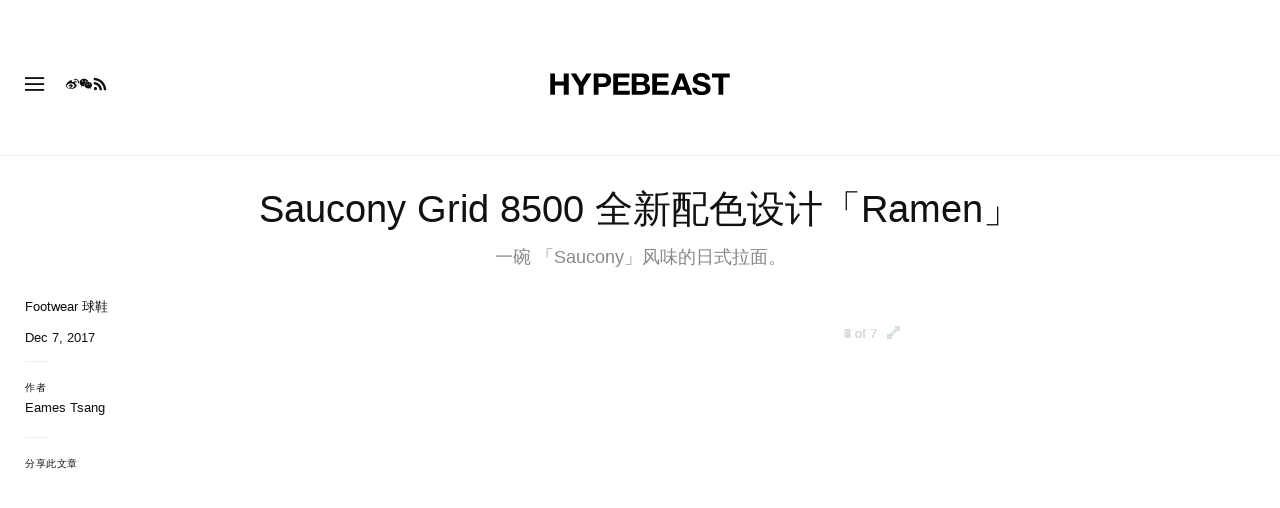

--- FILE ---
content_type: text/html; charset=UTF-8
request_url: https://hypebeast.cn/2017/12/saucony-grid-8500-ramen
body_size: 31794
content:

<!DOCTYPE html>
<html data-platform="web">
<head>        <!-- Termly custom blocking map -->
        <script data-termly-config>
            window.TERMLY_CUSTOM_BLOCKING_MAP = {
                "view.ceros.com": "essential",
                "hype-admin.hypb.st": "essential",
                "hype-admin-staging.hypb.st": "essential",
                "challenges.cloudflare.com": "essential"
            }
        </script>
        <!-- termly cn -->
<script type="text/javascript" src="https://app.termly.io/resource-blocker/bc6ae1b5-84b1-4d06-bb87-495adf6cffa7?autoBlock=on"></script>
            <script>
            var userId = "0";
            var permutive_public_api_key = "919e734f-ccf8-4682-8bdd-bf3e30f900d4";
            var permutive_page_properties = {"user":{"language":"cn","login_status":false,"adblocker":false,"dark_mode":false},"page":{"type":"article"},"article":{"author":"Eames Tsang","categories":["Footwear \u7403\u978b"],"id":"732129","language":"cn","publish_date":"2017-12-07T00:10:44-05:00","subtitle":"\u4e00\u7897 \u300cSaucony\u300d\u98a8\u5473\u7684\u65e5\u5f0f\u62c9\u9762\u3002","tags":["Saucony","GRID 8500","Saucony Grid 8500"],"title":"Saucony Grid 8500 \u5168\u65b0\u914d\u8272\u8a2d\u8a08\u300cRamen\u300d","type":"editorial","subtype":"gallery"}};
            var permutive_schema = {"classifications_watson":{"categories":"$alchemy_taxonomy","keywords":"$alchemy_keywords"},"user":{"language":"cn","login_status":false,"adblocker":false,"dark_mode":false},"page":{"type":"article"},"article":{"author":"Eames Tsang","categories":["Footwear \u7403\u978b"],"id":"732129","language":"cn","publish_date":"2017-12-07T00:10:44-05:00","subtitle":"\u4e00\u7897 \u300cSaucony\u300d\u98a8\u5473\u7684\u65e5\u5f0f\u62c9\u9762\u3002","tags":["Saucony","GRID 8500","Saucony Grid 8500"],"title":"Saucony Grid 8500 \u5168\u65b0\u914d\u8272\u8a2d\u8a08\u300cRamen\u300d","type":"editorial","subtype":"gallery"}};
            !function(e,o,n,i){if(!e){e=e||{},window.permutive=e,e.q=[];var t=function(){return([1e7]+-1e3+-4e3+-8e3+-1e11).replace(/[018]/g,function(e){return(e^(window.crypto||window.msCrypto).getRandomValues(new Uint8Array(1))[0]&15>>e/4).toString(16)})};e.config=i||{},e.config.apiKey=o,e.config.workspaceId=n,e.config.environment=e.config.environment||"production",(window.crypto||window.msCrypto)&&(e.config.viewId=t());for(var g=["addon","identify","track","trigger","query","segment","segments","ready","on","once","user","consent"],r=0;r<g.length;r++){var w=g[r];e[w]=function(o){return function(){var n=Array.prototype.slice.call(arguments,0);e.q.push({functionName:o,arguments:n})}}(w)}}}(window.permutive,permutive_public_api_key,"b281aa56-da9f-401b-a938-f111b0a96b5a",{"consentRequired": false });
            window.googletag=window.googletag||{},window.googletag.cmd=window.googletag.cmd||[],window.googletag.cmd.push(function(){if(0===window.googletag.pubads().getTargeting("permutive").length){var e=window.localStorage.getItem("_pdfps");window.googletag.pubads().setTargeting("permutive",e?JSON.parse(e):[]);var o=window.localStorage.getItem("permutive-id");o&&(window.googletag.pubads().setTargeting("puid",o),window.googletag.pubads().setTargeting("ptime",Date.now().toString())),window.permutive.config.viewId&&window.googletag.pubads().setTargeting("prmtvvid",window.permutive.config.viewId),window.permutive.config.workspaceId&&window.googletag.pubads().setTargeting("prmtvwid",window.permutive.config.workspaceId)}});
            permutive.addon('web',{
                "page": permutive_schema
            });
            if (!!+userId) {
                permutive.identify([
                    {
                        "id": userId,
                        "tag": "hbuid",
                        "priority": 0
                    }
                ]);
            }
        </script>
        <script async src="https://b281aa56-da9f-401b-a938-f111b0a96b5a.edge.permutive.app/b281aa56-da9f-401b-a938-f111b0a96b5a-web.js"></script>
        <script>!function(b,c){var a=new window.XMLHttpRequest;a.open("POST","https://api.permutive.com/ctx/v1/segment?k="+b,!0),a.onreadystatechange=function(){if(4===a.readyState&&200===a.status){var b;try{b=JSON.parse(a.responseText)}catch(c){return}window.permutive.addon("contextual",b),window.googletag=window.googletag||{},window.googletag.cmd=window.googletag.cmd||[],window.googletag.cmd.push(function(){var a=window.googletag.pubads(),c=b.gam||[],d="prmtvctx",e=c.concat("rts");a.setTargeting(d,e)})}},a.send(JSON.stringify({pageProperties:function(a){try{var b={client:{url:document.URL,referrer:document.referrer,type:"web",user_agent:navigator.userAgent,domain:window.location.hostname,title:document.title}};if("object"==typeof a&&!Array.isArray(a))return Object.assign({},a,b);return b}catch(c){return{}}}(c),url:document.URL}))}(permutive_public_api_key,permutive_page_properties)</script>
                <script type="text/javascript">
            var themeCookie = 'light';

            var cookieName = 'hb-theme';

            // if (window.matchMedia('(prefers-color-scheme: dark)').matches) {
            //     themeCookie = 'dark';
            // } else if (window.matchMedia('(prefers-color-scheme: light)').matches) {
            //     themeCookie = 'light';
            // }

            var cookiearray = document.cookie.split(';');

            // Now take key value pair out of this array
            if (document.cookie) {
                for (var i = 0; i < cookiearray.length; i++) {
                    var name = cookiearray[i].split('=')[0].trim();
                    var value = cookiearray[i].split('=')[1].trim();

                    if (name === cookieName) {
                        themeCookie = value;
                    }
                }
            }
            function SetDarkMode() {
                if (themeCookie) {
                    document.querySelector('html').setAttribute('data-theme', themeCookie);
                }
            }
            SetDarkMode();
        </script>
    
                        <meta charset="UTF-8"/><meta http-equiv="X-UA-Compatible" content="IE=edge"><meta name='webgains-site-verification' content='wleqbtam' /><meta name="viewport"
                  content="width=device-width, initial-scale=1.0, maximum-scale=1.0, user-scalable=no, shrink-to-fit=no viewport-fit=cover"><title>Saucony Grid 8500 全新配色设计「Ramen」 | Hypebeast</title><meta name="description" content="Saucony Grid 8500 全新配色設計「Ramen」: 一碗 「Saucony」风味的日式拉面。"/><meta name="naver-site-verification" content="naverbaa7874a43aff57a061b37028462313a" /><link rel="preconnect" href="https://tags.crwdcntrl.net"><link rel="preconnect" href="https://bcp.crwdcntrl.net"><link rel="dns-prefetch" href="https://tags.crwdcntrl.net"><link rel="dns-prefetch" href="https://bcp.crwdcntrl.net"><link rel="stylesheet" href="https://hypebeast.cn/dist/hypebeast/553388febb3529b1d138.css"><link rel="stylesheet" href="https://hypebeast.cn/dist/hypebeast/65dc1d901c2bd18cbdd2.css"><link rel="stylesheet" href="https://hypebeast.cn/dist/hypebeast/21d9740d749e3d1a3d4e.css"><script type="text/javascript">
                var hypebeast = hypebeast || {};
                                hypebeast.dfpID = '1015938';
                                hypebeast.hypebeastLogUrl = 'https://log.hypebeast.com/v1/systems/hypebeast/batchEvents/';
                hypebeast.hypebeastLogRegion = 'cns';
                hypebeast.siteName = 'Hypebeast';
                hypebeast.ajaxNativeAdUrl = 'https://hypebeast.cn/_ajax/native-ad';
                hypebeast.ajaxNativeSponsorAdUrl = 'https://hypebeast.cn/_ajax/native-sponsor-ad';
                hypebeast.searchUrl = 'https://hypebeast.cn/search';
                hypebeast.fbAppId = '0';
                hypebeast.cookiePolicyUrl = 'https://hypebeast.cn/cookie-policy';
                hypebeast.privacyPolicyUrl = 'https://hypebeast.cn/privacy';
            </script><link rel="license" type="application/rsl+xml" href="https://hypebeast.cn//license.xml"><script type="application/ld+json">
            {
                "@context" : "https://schema.org",
                "@type" : "Organization",
                "url" : "https://hypebeast.cn/",
                "logo" : "https://hypebeast.cn/images/hypebeast/hypebeast-logo-1x1@2x.jpg",
                "sameAs" : [
                    "https://www.facebook.com/Hypebeastzh",
                    "https://www.twitter.com/hypebeast",
                    "https://www.instagram.com/hypebeast",
                    "https://www.youtube.com/HypebeastTV",
                    "https://itunes.apple.com/app/hypebeast/id986768161",
                    "https://play.google.com/store/apps/details?id=com.hypebeast.editorial"
                ],
                "founder": "Kevin Ma",
                "foundingDate": "2005",
                "legalName": "Hypebeast Hong Kong Limited",
                "location": {
                    "@type": "Place",
                    "address": {
                        "@type": "PostalAddress",
                        "addressLocality": "Hypebeast Hong Kong Limited, 40/F, Cable TV Tower, No.9 Hoi Shing Road, Tsuen Wan, Hong Kong"
                    }
                },
                "telephone": "+852 3563 9035"
            }
            </script><script>
                dataLayer = window.dataLayer || [];
                dataLayer.push({ 'ga4_measurement_id': 'G-FPSZ48KG02' });
                dataLayer.push({ 'ua_tracking_id': 'UA-546583-1' });
                dataLayer.push({ 'userRegion': 'NAAM' });
                dataLayer.push({ 'userCountry': 'US'});
                dataLayer.push({ 'consent': (document.cookie.match('(^|; )' + 'OptanonAlertBoxClosed' + '=([^;]*)') || 0)[2] ? 'yes' : 'no' });
                dataLayer.push({ 'pageType': 'article'});
                dataLayer.push({ 'siteLocale': 'cn'});
                                            </script><script>
        dataLayer = window.dataLayer || [];
        dataLayer.push({ 'articleLocale': 'cn' });
        dataLayer.push({ 'articleId': '732129' });
        dataLayer.push({ 'postId': 'cn732129' });
        dataLayer.push({
            'event': 'view_article',
            'page': {"id":"732129","title":"Saucony Grid 8500 \u5168\u65b0\u914d\u8272\u8a2d\u8a08\u300cRamen\u300d","blog_id":"4","locale":"cn","type":"post","categories":["Footwear \u7403\u978b"],"post_tag":["Saucony","GRID 8500","Saucony Grid 8500"],"num_comments":"0","num_hypes":"30","brands":[]},
            _clear: true,
        });
    </script><!-- Rakuten --><script>
                dataLayer = window.dataLayer || [];
        dataLayer.push({ 'Rakutenkey': 'HBCN' });
        dataLayer.push({
            'RakutenApply': 'true'
        });
            </script><script src="https://www.googleoptimize.com/optimize.js?id=GTM-MSNGKV9"></script><!-- Google Tag Manager --><noscript><iframe src="//www.googletagmanager.com/ns.html?id=GTM-68NN"
                        height="0" width="0"
                        style="display:none;visibility:hidden"></iframe></noscript><script>(function (w, d, s, l, i) {
                    w[l] = w[l] || [];
                    w[l].push({
                        'gtm.start':
                            new Date().getTime(), event: 'gtm.js'
                    });
                    var f = d.getElementsByTagName(s)[0],
                        j = d.createElement(s),
                        dl = l != 'dataLayer' ? '&l=' + l : '';
                    j.async = true;
                    j.src =
                        '//www.googletagmanager.com/gtm.js?id=' + i + dl;
                    f.parentNode.insertBefore(j, f);
                })(window, document, 'script', 'dataLayer', 'GTM-68NN');
            </script><!-- End Google Tag Manager --><script type="text/javascript">
                // Register Facebook callback
                window.fbAsyncInit = function () {
                    FB.init({
                        appId: 0,
                        status: true,
                        xfbml: true,
                        version: 'v2.10'
                    });
                };
            </script>    
    <meta name="p:domain_verify" content="5b4644556c876b6991fa4fd2215dd5d3"/>
    <meta property="fb:app_id" content="0"/>
            <meta property="fb:pages"
              content="10862404186,317794296932,373577572727153,675268962502985,324555257962235,898679466908196,137598866658599,191202487943746,1749452888713309"/>
            
<link rel="apple-touch-icon" sizes="57x57"
      href="https://hypebeast.cn/dist/hypebeast/favicon/apple-touch-icon-57x57.png?v8">
<link rel="apple-touch-icon" sizes="60x60"
      href="https://hypebeast.cn/dist/hypebeast/favicon/apple-touch-icon-60x60.png?v8">
<link rel="apple-touch-icon" sizes="72x72"
      href="https://hypebeast.cn/dist/hypebeast/favicon/apple-touch-icon-72x72.png?v8">
<link rel="apple-touch-icon" sizes="76x76"
      href="https://hypebeast.cn/dist/hypebeast/favicon/apple-touch-icon-76x76.png?v8">
<link rel="apple-touch-icon" sizes="114x114"
      href="https://hypebeast.cn/dist/hypebeast/favicon/apple-touch-icon-114x114.png?v8">
<link rel="apple-touch-icon" sizes="120x120"
      href="https://hypebeast.cn/dist/hypebeast/favicon/apple-touch-icon-120x120.png?v8">
<link rel="apple-touch-icon" sizes="144x144"
      href="https://hypebeast.cn/dist/hypebeast/favicon/apple-touch-icon-144x144.png?v8">
<link rel="apple-touch-icon" sizes="152x152"
      href="https://hypebeast.cn/dist/hypebeast/favicon/apple-touch-icon-152x152.png?v8">
<link rel="apple-touch-icon" sizes="167x167"
      href="https://hypebeast.cn/dist/hypebeast/favicon/apple-touch-icon-167x167.png?v8">
<link rel="apple-touch-icon" sizes="180x180"
      href="https://hypebeast.cn/dist/hypebeast/favicon/apple-touch-icon-180x180.png?v8">
<link rel="apple-touch-icon" sizes="1024x1024"
      href="https://hypebeast.cn/dist/hypebeast/favicon/apple-touch-icon-1024x1024.png?v8">
<link rel="icon" type="image/png" sizes="16x16" href="/dist/hypebeast/favicon/favicon-16x16.png?v8">
<link rel="icon" type="image/png" sizes="32x32" href="/dist/hypebeast/favicon/favicon-32x32.png?v8">
<link rel="icon" type="image/png" sizes="48x48" href="/dist/hypebeast/favicon/favicon-48x48.png?v8">
<link rel="icon" type="image/x-icon" href="https://hypebeast.cn/dist/hypebeast/favicon/favicon.ico?v8">
<meta name="msapplication-TileColor" content="#fff">
<meta name="msapplication-TileImage" content="https://hypebeast.cn/dist/hypebeast/favicon/mstile-144x144.png?v8">
<meta name="msapplication-config" content="https://hypebeast.cn/dist/hypebeast/favicon/browserconfig.xml">
<meta name="theme-color" content="#fff">
    
                        <meta name="apple-itunes-app" content="app-id=986768161">
            
                <meta name="news_keywords"
              content="Saucony,GRID 8500,Saucony Grid 8500"/>
            
    <script type="text/javascript">
        hypebeast.firebaseServiceWorkerUrl = '/firebase-messaging-sw.js';
        hypebeast.firebaseSubscribeUrl = 'https://hypebeast.cn/firebase-subscribe';
        hypebeast.firebaseConfig = {"messagingSenderId":"438709611408"};
        hypebeast.firebaseVAPID = 'BHow_6ysEDZAvfQGt_GGhX7FB9LLDysN4ouhd91lUxeD7eHMEpWH6JatF-xexZunANRlGq-s2feHvrcuoyygfiQ';
        hypebeast.systemName = 'hypebeast';
        hypebeast.token = '';
    </script>

    
            <script data-ad-client="ca-pub-2699331740962200" async src="https://pagead2.googlesyndication.com/pagead/js/adsbygoogle.js"></script>
    
            <script>!function(n){if(!window.cnx){window.cnx={},window.cnx.cmd=[];var t=n.createElement('iframe');t.src='javascript:false'; t.display='none',t.onload=function(){var n=t.contentWindow.document,c=n.createElement('script');c.src='//cd.connatix.com/connatix.player.js?cid=433c32ec-fb10-49cf-a0cd-f5f341d279b7&pid=21bf22e7-5d69-4c2d-9d3f-e6cd4c52659b',c.setAttribute('async','1'),c.setAttribute('type','text/javascript'),n.body.appendChild(c)},n.head.appendChild(t)}}(document);</script>
    

            <meta property="og:title" content="Saucony&#x20;Grid&#x20;8500&#x20;&#x5168;&#x65B0;&#x914D;&#x8272;&#x8A2D;&#x8A08;&#x300C;Ramen&#x300D;"/>
        <meta property="og:url" content="https://hypebeast.cn/2017/12/saucony-grid-8500-ramen"/>
        <meta property="og:description"
              content="&#x4E00;&#x7897;&#x20;&#x300C;Saucony&#x300D;&#x98CE;&#x5473;&#x7684;&#x65E5;&#x5F0F;&#x62C9;&#x9762;&#x3002;"/>
        <meta property="og:image" content="https://image-cdn.hypb.st/https%3A%2F%2Fhypebeast.com%2Fwp-content%2Fblogs.dir%2F4%2Ffiles%2F2017%2F12%2Fsaucony-originals-select-project-2017-0.jpg?w=1080&cbr=1&q=90&fit=max"/>
        <meta property="og:image:width" content="1080"/>
        <meta property="og:image:height" content="540"/>
        <meta property="og:image:alt" content="Saucony&#x20;Grid&#x20;8500&#x20;&#x5168;&#x65B0;&#x914D;&#x8272;&#x8A2D;&#x8A08;&#x300C;Ramen&#x300D;"/>
        <meta property="og:type" content="article"/>
        <meta property="og:site_name" content="Hypebeast"/>
        <meta property="article:published_time" content="2017-12-07T00:10:44-05:00"/>
        <meta property="article:modified_time" content="2017-12-07T07:52:43-05:00"/>
        <meta property="og:updated_time" content="2017-12-07T07:52:43-05:00"/>
        <link rel="canonical" href="https://hypebeast.cn/2017/12/saucony-grid-8500-ramen">
        <meta name="twitter:card" content="summary_large_image">
        <meta name="twitter:site" content="@hypebeast"/>
        <meta name="twitter:creator" content="@hypebeast"/>
        <meta name="twitter:title" content="Saucony&#x20;Grid&#x20;8500&#x20;&#x5168;&#x65B0;&#x914D;&#x8272;&#x8A2D;&#x8A08;&#x300C;Ramen&#x300D;"/>
        <meta name="twitter:image" content="https://image-cdn.hypb.st/https%3A%2F%2Fhypebeast.com%2Fwp-content%2Fblogs.dir%2F4%2Ffiles%2F2017%2F12%2Fsaucony-originals-select-project-2017-0.jpg?w=960&cbr=1&q=90&fit=max">
        <meta name="twitter:domain" content="https://hypebeast.cn/"/>
                
<script type="application/ld+json">
    {
        "@context": "https://schema.org",
        "@type": "NewsArticle",
        "mainEntityOfPage": {
            "@type":"WebPage",
            "@id":"https://hypebeast.cn/2017/12/saucony-grid-8500-ramen"
        },
        "headline": "Saucony Grid 8500 全新配色設計「Ramen」",
        "datePublished": "2017-12-06T16:10:44Z",
        "dateModified": "2017-12-06T23:52:43Z",
        "publisher": {
            "@type": "Organization",
            "name": "Hypebeast",
            "logo": {
                "@type": "ImageObject",
                "url": "https://hypebeast.cn/images/hypebeast/logo-1x1.jpg"
            }
        },
        "author": {
            "@type": "Person",
            "name": "Eames Tsang"
        },
        "image": {
            "@type": "ImageObject",
            "url": "https://image-cdn.hypb.st/https%3A%2F%2Fhypebeast.com%2Fwp-content%2Fblogs.dir%2F4%2Ffiles%2F2017%2F12%2Fsaucony-originals-select-project-2017-0.jpg?w=960&cbr=1&q=90&fit=max",
            "height": 640,
            "width": 960
        }
    }
</script>    

    <script>
        var hypebeast = hypebeast || {};
        hypebeast.ajaxurlPoll = "https://hypebeast.cn/_ajax/poll";
    </script>

    </head>

<body class="editorial_post env-prod locale-cn group-hypebeast  post-page"
      data-locale="cn"
      data-group="hypebeast"
      data-site="hypebeast-cn"
    >

<div id="root">
                        <div class="leaderboard-wrapper top-unit">
                    
    
    

<div class="inner-container hidden-app">
    <div class="inner-content">
        <div data-adunit="HB_CN_TOP"
             class="prod adunit leaderboard page- lazy-load"
             data-dimensions="100x100,320x100,728x90,970x250,300x250,320x50,1600x400,800x400,400x200"
             data-size-mapping="leaderboard-top"
             data-sortable="true"
             data-targeting='{"HBSiteLoc":["ros","article"],"HBSiteCat":["footwear","saucony","grid-8500","saucony-grid-8500"],"HBSitePage":"0","HBSiteLang":"cn","country":"us","region":"naam","HBArticle":732129,"HBBlacklist":"0","adPosition":"top","sortable":"true"}'></div>
    </div>
</div>
            </div>
        
        
                        <header id="page-header">
                        


<div id="header-wrapper"><div id="master-nav-wrapper"><!-- Redirect to pro page due to locales doesn't support hypecoin in hbx --><div id="hype-master-navigation-bar-container-fluid" style="width: 100%; height: 55px;"><navigation-bar
        style="display: none;"
		data-locale="cn"
		data-hypecoin=""
		data-current-site="hypebeast"
		data-search-start-search-digit="4"
		data-search-suggestion-url="https://hypebeast.cn/search-suggest"
		data-search-suggestion-query-param="s"
		data-search-result-url="https://hypebeast.cn/search"
		data-search-result-query-param="s"
		data-texts="{&quot;seeAllResults&quot;:&quot;\u67e5\u770b\u6240\u6709\u7d50\u679c&quot;,&quot;searchFor&quot;:&quot;\u641c\u7d22\u300c%text%\u300d&quot;,&quot;searchHistory&quot;:&quot;\u641c\u7d22\u5386\u53f2&quot;,&quot;clearAll&quot;:&quot;\u6e05\u9664\u6240\u6709&quot;}"
                            data-popper-config="{&quot;offsetYMobile&quot;:15}"
                ><!-- sites popup --><div class="master-sites-popup" part="basic-popup"><ul class="websites-list"><li><a href="https://hypebeast.cn"
					data-ga-on="click"
					data-ga-event-category="master_navigation_bar_site_navigation"
					data-ga-event-action="hypebeast"
					data-ga-event-label="Hypebeast">Hypebeast</a></li><li><a href="https://hbx.com/sso/silent-login?_sso_callback_url=https%3A%2F%2Fhypebae.com%2Fsso&amp;_target_path=https%3A%2F%2Fhypebae.com%2Fsc%3Futm_source%3Dhypebeast.cn%26utm_medium%3Dreferral%26utm_campaign%3Dmaster_nav"
					data-ga-on="click"
					data-ga-event-category="master_navigation_bar_site_navigation"
					data-ga-event-action="hypebeast"
					data-ga-event-label="Hypebae">Hypebae</a></li><li><a href="https://hbx.com/sso/silent-login?_sso_callback_url=https%3A%2F%2Fhypeart.com%2Fsso&amp;_target_path=https%3A%2F%2Fhypeart.com%3Futm_source%3Dhypebeast.cn%26utm_medium%3Dreferral%26utm_campaign%3Dmaster_nav"
					data-ga-on="click"
					data-ga-event-category="master_navigation_bar_site_navigation"
					data-ga-event-action="hypebeast"
					data-ga-event-label="Hypeart">Hypeart</a></li><li><a href="https://hbx.com/sso/silent-login?_sso_callback_url=https%3A%2F%2Fhypemaps.com%2Fsso&amp;_target_path=https%3A%2F%2Fhypemaps.com%3Futm_source%3Dhypebeast.cn%26utm_medium%3Dreferral%26utm_campaign%3Dmaster_nav"
					data-ga-on="click"
					data-ga-event-category="master_navigation_bar_site_navigation"
					data-ga-event-action="hypebeast"
					data-ga-event-label="Hypemaps">Hypemaps</a></li><li><a href="https://hbx.com/cn?utm_source=hypebeast.cn&amp;utm_medium=referral&amp;utm_campaign=master_nav"
					data-ga-on="click"
					data-ga-event-category="master_navigation_bar_site_navigation"
					data-ga-event-action="hypebeast"
					data-ga-event-label="HBX">HBX</a></li></ul></div><!-- setting popup --><div class="master-setting-popup " part="basic-popup"><a href="https://hbx.com/sso/silent-login?_sso_callback_url=https%3A%2F%2Fhypebeast.cn%2Fsso&amp;_target_path=https%3A%2F%2Fhypebeast.cn%2Faccount-dashboard"
                data-ga-on="click"
                data-ga-event-category="master_navigation_bar_button"
                data-ga-event-action="click"
                data-ga-event-label="account_logo"
><img class="hype-logo" src="https://hypebeast.cn/bundles/hypemasternavigationbar/assets/hype-logo.svg" alt="" loading="lazy" fetchpriority="low" /></a><p class="message">注册 Hype 账户，畅享 Hype 品牌旗下专属功能与福利。</p><div class="call-to-actions"><div class="sign-up"><a href="https://hypebeast.cn/register"
							data-ga-on="click"
							data-ga-event-category="master_navigation_bar_button"
							data-ga-event-action="click"
							data-ga-event-label="sign_up">注册</a></div><div class="login"><a href="https://hypebeast.cn/login"
							data-ga-on="click"
							data-ga-event-category="master_navigation_bar_button"
							data-ga-event-action="click"
							data-ga-event-label="login">登录</a></div></div></div><!-- language popup --><div class="master-language-popup" part="basic-popup"><div class="search"><img src="https://hypebeast.cn/bundles/hypemasternavigationbar/assets/ic_search.svg" alt=""/><input type="text" placeholder="搜索语言" autocomplete="off"/></div><ul class="language-list"><li data-alias="simplified chinese,simplified,chinese,zh,cn,中文"><a href="https://hypebeast.cn/change-language?locale=cn"
							data-locale-code="cn"							data-ga-on="click"
							data-ga-event-category="master_navigation_bar_language"
							data-ga-event-action="click"
							data-ga-event-label="简体中文"
						>简体中文</a></li><li data-alias="traditional chinese,traditional,chinese,zh,hk,cn,中文"><a href="https://hypebeast.com/zh/change-language?locale=hk"
							data-locale-code="hk"							data-ga-on="click"
							data-ga-event-category="master_navigation_bar_language"
							data-ga-event-action="click"
							data-ga-event-label="繁體中文"
						>繁體中文</a></li><li data-alias="german,de"><a href="https://hypebeast.com/de/change-language?locale=de"
							data-locale-code="de"							data-ga-on="click"
							data-ga-event-category="master_navigation_bar_language"
							data-ga-event-action="click"
							data-ga-event-label="Deutsch"
						>Deutsch</a></li><li data-alias="english,en"><a href="https://hypebeast.com/change-language?locale=en"
							data-locale-code="en"							data-ga-on="click"
							data-ga-event-category="master_navigation_bar_language"
							data-ga-event-action="click"
							data-ga-event-label="English"
						>English</a></li><li data-alias="filipino,tagalog,ph"><a href="https://hypebeast.com/ph/change-language?locale=ph"
							data-locale-code="ph"							data-ga-on="click"
							data-ga-event-category="master_navigation_bar_language"
							data-ga-event-action="click"
							data-ga-event-label="Filipino"
						>Filipino</a></li><li data-alias="french,fr"><a href="https://hypebeast.com/fr/change-language?locale=fr"
							data-locale-code="fr"							data-ga-on="click"
							data-ga-event-category="master_navigation_bar_language"
							data-ga-event-action="click"
							data-ga-event-label="Français"
						>Français</a></li><li data-alias="indonesian,bahasa,id"><a href="https://hypebeast.com/id/change-language?locale=id"
							data-locale-code="id"							data-ga-on="click"
							data-ga-event-category="master_navigation_bar_language"
							data-ga-event-action="click"
							data-ga-event-label="Indonesian"
						>Indonesian</a></li><li data-alias="italian,it"><a href="https://hypebeast.com/it/change-language?locale=it"
							data-locale-code="it"							data-ga-on="click"
							data-ga-event-category="master_navigation_bar_language"
							data-ga-event-action="click"
							data-ga-event-label="Italiano"
						>Italiano</a></li><li data-alias="日本,japanese,jp,ja"><a href="https://hypebeast.com/jp/change-language?locale=jp"
							data-locale-code="jp"							data-ga-on="click"
							data-ga-event-category="master_navigation_bar_language"
							data-ga-event-action="click"
							data-ga-event-label="日本語"
						>日本語</a></li><li data-alias="korean,kr,ko"><a href="https://hypebeast.kr/change-language?locale=kr"
							data-locale-code="kr"							data-ga-on="click"
							data-ga-event-category="master_navigation_bar_language"
							data-ga-event-action="click"
							data-ga-event-label="한국어"
						>한국어</a></li><li data-alias="portuguese,br"><a href="https://hypebeast.com/pt/change-language?locale=br"
							data-locale-code="br"							data-ga-on="click"
							data-ga-event-category="master_navigation_bar_language"
							data-ga-event-action="click"
							data-ga-event-label="Português"
						>Português</a></li><li data-alias="thai,ภาษาไทย,th"><a href="https://hypebeast.com/th/change-language?locale=th"
							data-locale-code="th"							data-ga-on="click"
							data-ga-event-category="master_navigation_bar_language"
							data-ga-event-action="click"
							data-ga-event-label="ภาษาไทย"
						>ภาษาไทย</a></li></ul><div class="footer"><p>部分地区的语言内容可能为自动翻译，准确性可能存在偏差。</p></div></div><div class="master-qrcode-dialog" exportparts="basic-popup"><div class="dialog-main" part="basic-popup"><div class="dialog-close"><img src="https://hypebeast.cn/bundles/hypemasternavigationbar/assets/ic_dialog_cross.svg" alt="" loading="lazy" fetchpriority="low" /></div><div class="dialog-header"><p class="title">下载 HYPE App</p><p class="message">抢先一步，掌握潮流热点与重要动态。</p><a href="https://hypebeast.cn/app/">了解更多</a></div><div class="dialog-body"><img src="https://hypebeast.cn/bundles/hypemasternavigationbar/assets/generated-qrcode/hype-qrcode.png" alt="QR Code" loading="lazy" fetchpriority="low" /></div><div class="dialog-footer"><p class="message">扫描上方二维码立即下载 HYPE App，或在应用商店中查看。</p><div class="images"><a href="https://click.google-analytics.com/redirect?tid=UA-546583-25&amp;aid=com.hypebeast.app&amp;cs=hypebeast&amp;cm=web&amp;cn=app_page&amp;url=https%3A%2F%2Fitunes.apple.com%2Fapp%2Fhypebeast%2Fid986768161%3Fpt%3D2303216%26mt%3D8%26ct%3DApp%2520Page"><img src="https://hypebeast.cn/bundles/hypemasternavigationbar/assets/app-store-cn.png" alt="App Store" loading="lazy" fetchpriority="low" /></a><a href="https://play.google.com/store/apps/details?id=com.hypebeast.editorial&amp;referrer=utm_source%3Dhypebeast%26utm_medium%3Dweb%26utm_campaign%3Dapp_page"><img src="https://hypebeast.cn/bundles/hypemasternavigationbar/assets/play-store-cn.png" alt="Google Play" loading="lazy" fetchpriority="low" /></a></div><div class="images"><a href="https://galaxystore.samsung.com/detail/com.hypebeast.editorial?utm_source%3Dhypebeast%26utm_medium%3Dweb%26utm_campaign%3Dapp_page"><img src="https://hypebeast.cn/bundles/hypemasternavigationbar/assets/galaxy-store-cn.png" alt="Galaxy Store" loading="lazy" fetchpriority="low" /></a></div></div></div></div><!-- search result dialog content --><div class="search-result-trending"><p class="title">热门搜索</p><ul><li data-name="SLAB TOWN" data-slug="slab-town" data-type=""><img src="https://hypebeast.cn/bundles/hypemasternavigationbar/assets/ic_trend.svg" alt="" loading="lazy" fetchpriority="low" /><span>SLAB TOWN</span></li><li data-name="Hypebeast 20th Anniversary" data-slug="hypebeast-20th-anniversary" data-type=""><img src="https://hypebeast.cn/bundles/hypemasternavigationbar/assets/ic_trend.svg" alt="" loading="lazy" fetchpriority="low" /><span>Hypebeast 20th Anniversary</span></li><li data-name="Vibram" data-slug="vibram" data-type=""><img src="https://hypebeast.cn/bundles/hypemasternavigationbar/assets/ic_trend.svg" alt="" loading="lazy" fetchpriority="low" /><span>Vibram</span></li><li data-name="PandaPrank" data-slug="pandaprank" data-type=""><img src="https://hypebeast.cn/bundles/hypemasternavigationbar/assets/ic_trend.svg" alt="" loading="lazy" fetchpriority="low" /><span>PandaPrank</span></li><li data-name="Nissan" data-slug="nissan" data-type=""><img src="https://hypebeast.cn/bundles/hypemasternavigationbar/assets/ic_trend.svg" alt="" loading="lazy" fetchpriority="low" /><span>Nissan</span></li><li data-name="Honda" data-slug="honda" data-type=""><img src="https://hypebeast.cn/bundles/hypemasternavigationbar/assets/ic_trend.svg" alt="" loading="lazy" fetchpriority="low" /><span>Honda</span></li><li data-name="kendrick lamar" data-slug="kendrick-lamar" data-type=""><img src="https://hypebeast.cn/bundles/hypemasternavigationbar/assets/ic_trend.svg" alt="" loading="lazy" fetchpriority="low" /><span>kendrick lamar</span></li><li data-name="beyoncé" data-slug="beyonce" data-type=""><img src="https://hypebeast.cn/bundles/hypemasternavigationbar/assets/ic_trend.svg" alt="" loading="lazy" fetchpriority="low" /><span>beyoncé</span></li></ul></div><!-- body --><div class="nav-bar" part="nav-bar"><div class="inner-nav-bar"><!-- sites --><div class="mobile-websites"><button dropdown-hook dropdown=".master-sites-popup"><span>Hypebeast</span><img alt="" src="https://hypebeast.cn/bundles/hypemasternavigationbar/assets/ic_arrow-down.svg"></button></div><div class="websites"><a class="highlight"
                    	href="https://hypebeast.cn"
                    	data-ga-on="click"
                    	data-ga-event-category="master_navigation_bar_site_navigation"
                    	data-ga-event-action="hypebeast"
                    	data-ga-event-label="Hypebeast">Hypebeast</a><a class=""
                    	href="https://hbx.com/sso/silent-login?_sso_callback_url=https%3A%2F%2Fhypebae.com%2Fsso&amp;_target_path=https%3A%2F%2Fhypebae.com%2Fsc%3Futm_source%3Dhypebeast.cn%26utm_medium%3Dreferral%26utm_campaign%3Dmaster_nav"
                    	data-ga-on="click"
                    	data-ga-event-category="master_navigation_bar_site_navigation"
                    	data-ga-event-action="hypebeast"
                    	data-ga-event-label="Hypebae">Hypebae</a><a class=""
                    	href="https://hbx.com/sso/silent-login?_sso_callback_url=https%3A%2F%2Fhypeart.com%2Fsso&amp;_target_path=https%3A%2F%2Fhypeart.com%3Futm_source%3Dhypebeast.cn%26utm_medium%3Dreferral%26utm_campaign%3Dmaster_nav"
                    	data-ga-on="click"
                    	data-ga-event-category="master_navigation_bar_site_navigation"
                    	data-ga-event-action="hypebeast"
                    	data-ga-event-label="Hypeart">Hypeart</a><a class=""
                    	href="https://hbx.com/sso/silent-login?_sso_callback_url=https%3A%2F%2Fhypemaps.com%2Fsso&amp;_target_path=https%3A%2F%2Fhypemaps.com%3Futm_source%3Dhypebeast.cn%26utm_medium%3Dreferral%26utm_campaign%3Dmaster_nav"
                    	data-ga-on="click"
                    	data-ga-event-category="master_navigation_bar_site_navigation"
                    	data-ga-event-action="hypebeast"
                    	data-ga-event-label="Hypemaps">Hypemaps</a><a class=""
                    	href="https://hbx.com/cn?utm_source=hypebeast.cn&amp;utm_medium=referral&amp;utm_campaign=master_nav"
                    	data-ga-on="click"
                    	data-ga-event-category="master_navigation_bar_site_navigation"
                    	data-ga-event-action="hypebeast"
                    	data-ga-event-label="HBX">HBX</a></div><!-- search --><div class="master-nav-search-bar"><form action="https://hypebeast.cn/search" method="get" data-search-form data-search-focus><img src="https://hypebeast.cn/bundles/hypemasternavigationbar/assets/ic_search.svg" alt=""/><input name="s" type="text" value="" placeholder="搜索所有 Hype" autocomplete="off"/><button class="clear hidden"><img src="https://hypebeast.cn/bundles/hypemasternavigationbar/assets/ic_cross.svg" alt="" /></button></form></div><!-- setting --><ul class="settings"><li id="master-nav-bar-setting-search-button" class="account-search" style="order: 11;"
						data-ga-on="click"
						data-ga-event-category="master_navigation_bar_button"
						data-ga-event-action="click"
						data-ga-event-label="show_mobile_search"><img class="search-icon" src="https://hypebeast.cn/bundles/hypemasternavigationbar/assets/ic_white_search.svg" alt=""/></li><li id="master-nav-bar-setting-app-button" class="account-hype-app" data-app-focus style="visibility: hidden; order: 2;"
						data-ga-on="click"
						data-ga-event-category="master_navigation_bar_button"
						data-ga-event-action="click"
						data-ga-event-label="app"><img class="app-icon" src="https://hypebeast.cn/bundles/hypemasternavigationbar/assets/ic_app-icon.svg" alt=""/><span>下载 HYPE App</span></li><li style="visibility: hidden; order: 3;"><a href="https://hbx.com/cn/pro"
							data-ga-on="click"
							data-ga-event-category="master_navigation_bar_button"
							data-ga-event-action="click"
							data-ga-event-label="hypecoins"><img class="hypecoin-icon" src="https://hypebeast.cn/bundles/hypemasternavigationbar/assets/ic_hypecoin.svg" alt=""/><span class="short-form"><span data-hypecoin-value></span>HC</span><span><span data-hypecoin-value></span> Hypecoins</span></a></li><li class="account-popup-hook" dropdown-hook dropdown=".master-setting-popup" style="visibility: hidden; order: 4;"><!-- id is for hover tracking --><a id="master-nav-bar-setting-account-button"
                            class="desktop"
                            href="https://hbx.com/sso/silent-login?_sso_callback_url=https%3A%2F%2Fhypebeast.cn%2Fsso&amp;_target_path=https%3A%2F%2Fhypebeast.cn%2Faccount-dashboard"
                            data-ga-on="click"
                            data-ga-event-category="master_navigation_bar_button"
                            data-ga-event-action="click"
                            data-ga-event-label="account"><img class="account-icon" src="https://hypebeast.cn/bundles/hypemasternavigationbar/assets/ic_nav-account.svg" alt=""/><span>帐户</span></a><a
                            href="#"
                            class="mobile"
                            data-ga-on="click"
                            data-ga-event-category="master_navigation_bar_button"
                            data-ga-event-action="click"
                            data-ga-event-label="account"><img class="account-icon" src="https://hypebeast.cn/bundles/hypemasternavigationbar/assets/ic_nav-account.svg" alt=""/><span>帐户</span></a></li><li dropdown-hook dropdown="language-popup" style="order: 15;"
                        	data-ga-on="click"
                        	data-ga-event-category="master_navigation_bar_button"
                        	data-ga-event-action="click"
                        	data-ga-event-label="language"><img class="language-icon" src="https://hypebeast.cn/bundles/hypemasternavigationbar/assets/language.svg" alt=""/><span>简体</span></li></ul></div></div></navigation-bar></div></div><div id="main-header" class="container-fluid"><div class="header-top"><div class="left-aside"><div class="hamburger"><a href="#"
                                ga-on="click"
    ga-event-category="top navigation"
    ga-event-action="click"
    ga-event-label="menu &gt; open"

                                data-event-name="menu_navigation"
    data-custom-event="null"

                           id="mobile-menu-toggle"
                           @click.prevent="toggleMobileMenu"
                        ><span class="icon icon-navbar-hamburger"></span></a></div><ul class="nav"><li><a href="https://www.weibo.com/hypebeastweibo" ga-on="click" ga-event-category="top navigation" ga-event-action="click" ga-event-label="https://www.weibo.com/hypebeastweibo"><span class="icon icon-weibo"></span></a></li><li><a href="https://weixin.qq.com/r/WDjH30jE2RWmrQy8921K" ga-on="click" ga-event-category="top navigation" ga-event-action="click" ga-event-label="https://weixin.qq.com/r/WDjH30jE2RWmrQy8921K"><span class="icon icon-weixin"></span></a></li><li><a href="https://feedly.com/i/subscription/feed/https://hypebeast.cn/feed" ga-on="click" ga-event-category="top navigation" ga-event-action="click" ga-event-label="https://feedly.com/i/subscription/feed/https://hypebeast.cn/feed"><span class="icon icon-rss"></span></a></li></ul></div><div class="logo"><a href="https://hypebeast.cn/"><img class="img-fluid" src="https://hypebeast.cn/dist/hypebeast/images/hypebeast-logo.4d6a6810.svg"
                             alt="Hypebeast"></a></div><div class="aside"><ul class="nav aside"><li ga-on="click" ga-event-category="top navigation" ga-event-action="click" ga-event-label="toggle > dark_mode" data-event-name="menu_navigation" data-custom-event="null" class="dark-mode icon-type nav-item"><dark-mode-switcher></dark-mode-switcher></li></ul></div></div><div class="header-bottom"><div class="header-bottom__left"><div class="placeholder"></div><a href="https://hypebeast.cn/"><img class="img-fluid logo" src="https://hypebeast.cn/dist/hypebeast/images/hypebeast-logo.4d6a6810.svg"
                             alt="Hypebeast"></a></div><priority-nav class="categories"><ul itemscope itemtype="https://www.schema.org/SiteNavigationElement" class="nav main"><li itemprop="name" class="text-type main-nav-fashion-item nav-item"><a href="https://hypebeast.cn/fashion" itemprop="url" ga-on="click" ga-event-category="top navigation" ga-event-action="click" ga-event-label="fashion" data-event-name="menu_navigation" data-custom-event="null">时尚</a></li><li itemprop="name" class="text-type main-nav-footwear-item nav-item"><a href="https://hypebeast.cn/footwear" itemprop="url" ga-on="click" ga-event-category="top navigation" ga-event-action="click" ga-event-label="footwear" data-event-name="menu_navigation" data-custom-event="null">球鞋</a></li><li itemprop="name" class="text-type main-nav-art-item nav-item"><a href="https://hypebeast.cn/art" itemprop="url" ga-on="click" ga-event-category="top navigation" ga-event-action="click" ga-event-label="art" data-event-name="menu_navigation" data-custom-event="null">艺术</a></li><li itemprop="name" class="text-type main-nav-design-item nav-item"><a href="https://hypebeast.cn/design" itemprop="url" ga-on="click" ga-event-category="top navigation" ga-event-action="click" ga-event-label="design" data-event-name="menu_navigation" data-custom-event="null">设计</a></li><li itemprop="name" class="text-type main-nav-music-item nav-item"><a href="https://hypebeast.cn/music" itemprop="url" ga-on="click" ga-event-category="top navigation" ga-event-action="click" ga-event-label="music" data-event-name="menu_navigation" data-custom-event="null">音乐</a></li><li itemprop="name" class="text-type main-nav-lifestyle-item nav-item"><component is="drop-tether" classes="main-nav-dropdown main-nav-lifestyle-dropdown simple-dropdown" arrow-classes="nav-dropdown-arrow" :append-arrow="true" :init="false"><a href="https://hypebeast.cn/lifestyle" itemprop="url" ga-on="click" ga-event-category="top navigation" ga-event-action="click" ga-event-label="lifestyle" data-event-name="menu_navigation" data-custom-event="null">生活风格</a><template #content><div id="nav-lifestyle-dropdown" class="nav-dropdown"><ul><li><a
                        ga-on="click"
    ga-event-category="top navigation"
    ga-event-action="click"
    ga-event-label="lifestyle &gt; automotive"

                        data-event-name="menu_navigation"
    data-custom-event="null"

                    href="https://hypebeast.cn/automotive" >汽车</a></li><li><a
                        ga-on="click"
    ga-event-category="top navigation"
    ga-event-action="click"
    ga-event-label="lifestyle &gt; food_beverage"

                        data-event-name="menu_navigation"
    data-custom-event="null"

                    href="https://hypebeast.cn/food-beverage" >饮食</a></li><li><a
                        ga-on="click"
    ga-event-category="top navigation"
    ga-event-action="click"
    ga-event-label="lifestyle &gt; gaming"

                        data-event-name="menu_navigation"
    data-custom-event="null"

                    href="https://hypebeast.cn/gaming" >游戏</a></li><li><a
                        ga-on="click"
    ga-event-category="top navigation"
    ga-event-action="click"
    ga-event-label="lifestyle &gt; movies_tv"

                        data-event-name="menu_navigation"
    data-custom-event="null"

                    href="https://hypebeast.cn/entertainment" >影视</a></li><li><a
                        ga-on="click"
    ga-event-category="top navigation"
    ga-event-action="click"
    ga-event-label="lifestyle &gt; sports"

                        data-event-name="menu_navigation"
    data-custom-event="null"

                    href="https://hypebeast.cn/sports" >运动</a></li><li><a
                        ga-on="click"
    ga-event-category="top navigation"
    ga-event-action="click"
    ga-event-label="lifestyle &gt; tech_gadgets"

                        data-event-name="menu_navigation"
    data-custom-event="null"

                    href="https://hypebeast.cn/tech" >科技</a></li><li><a
                        ga-on="click"
    ga-event-category="top navigation"
    ga-event-action="click"
    ga-event-label="lifestyle &gt; travel"

                        data-event-name="menu_navigation"
    data-custom-event="null"

                    href="https://hypebeast.cn/travel" >旅遊</a></li></ul></div></template></component></li><li itemprop="name" class="text-type main-nav-more-item nav-item"><component is="drop-tether" classes="main-nav-dropdown main-nav-more-dropdown simple-dropdown" arrow-classes="nav-dropdown-arrow" :append-arrow="true" :init="false"><a href="#" itemprop="url" ga-on="click" ga-event-category="top navigation" ga-event-action="click" ga-event-label="more" data-event-name="menu_navigation" data-custom-event="null">更多</a><template #content><div id="nav-more-dropdown" class="nav-dropdown"><ul><li><a
                        ga-on="click"
    ga-event-category="top navigation"
    ga-event-action="click"
    ga-event-label="more &gt; fashion"

                        data-event-name="menu_navigation"
    data-custom-event="null"

                    href="https://hypebeast.cn/fashion" >时尚</a></li><li><a
                        ga-on="click"
    ga-event-category="top navigation"
    ga-event-action="click"
    ga-event-label="more &gt; footwear"

                        data-event-name="menu_navigation"
    data-custom-event="null"

                    href="https://hypebeast.cn/footwear" >球鞋</a></li><li><a
                        ga-on="click"
    ga-event-category="top navigation"
    ga-event-action="click"
    ga-event-label="more &gt; art"

                        data-event-name="menu_navigation"
    data-custom-event="null"

                    href="https://hypebeast.cn/art" >艺术</a></li><li><a
                        ga-on="click"
    ga-event-category="top navigation"
    ga-event-action="click"
    ga-event-label="more &gt; design"

                        data-event-name="menu_navigation"
    data-custom-event="null"

                    href="https://hypebeast.cn/design" >设计</a></li><li><a
                        ga-on="click"
    ga-event-category="top navigation"
    ga-event-action="click"
    ga-event-label="more &gt; music"

                        data-event-name="menu_navigation"
    data-custom-event="null"

                    href="https://hypebeast.cn/music" >音乐</a></li><li><a
                        ga-on="click"
    ga-event-category="top navigation"
    ga-event-action="click"
    ga-event-label="more &gt; lifestyle"

                        data-event-name="menu_navigation"
    data-custom-event="null"

                    href="https://hypebeast.cn/lifestyle" >生活方式</a></li></ul></div></template></component></li><li itemprop="name" class="text-type main-nav-hbx-item pinned nav-item"><a href="https://hbx.com/cn/?utm_source=hypebeast.com&utm_medium=referral&utm_campaign=mens-2021-6-9307-hypebeast_top_area_button_referral&utm_content=image-placement-editorial-post" itemprop="url" ga-on="click" ga-event-category="top navigation" ga-event-action="click" ga-event-label="store" data-event-name="menu_navigation" data-custom-event="null" target="_blank">网店</a></li></ul></priority-nav><div class="header-bottom__right"></div></div></div></div>            </header>
        
    <div class="mobile-header-bottom swiper-container">
    <ul class="swiper-wrapper "><li itemprop="name" class="text-type main-nav-fashion-item swiper-slide"><a href="https://hypebeast.cn/fashion" itemprop="url">时尚</a></li><li itemprop="name" class="text-type main-nav-footwear-item swiper-slide"><a href="https://hypebeast.cn/footwear" itemprop="url">球鞋</a></li><li itemprop="name" class="text-type main-nav-art-item swiper-slide"><a href="https://hypebeast.cn/art" itemprop="url">艺术</a></li><li itemprop="name" class="text-type main-nav-design-item swiper-slide"><a href="https://hypebeast.cn/design" itemprop="url">设计</a></li><li itemprop="name" class="text-type main-nav-music-item swiper-slide"><a href="https://hypebeast.cn/music" itemprop="url">音乐</a></li><li itemprop="name" class="text-type main-nav-lifestyle-item swiper-slide"><a href="https://hypebeast.cn/lifestyle" itemprop="url">生活风格</a></li><li itemprop="name" class="text-type main-nav-hbx-item swiper-slide"><a href="https://hbx.com/cn/?utm_source=hypebeast.com&utm_medium=referral&utm_campaign=mens-2021-6-9307-hypebeast_top_area_button_referral&utm_content=image-placement-editorial-post" itemprop="url" target="_blank">网店</a></li></ul>
</div>

                <div id="post-732129"
         class="post-container post-status-publish tags-saucony tags-grid-8500 tags-saucony-grid-8500 "
         data-post-id="732129"
         data-original=""
    >
                    <section class="post">
                <div id="post-upper" class="post-upper">
                    <div class="container-fluid">
                                                    <header class="post-header text-center">
                                                                    <h1 class="post-body-title">
                                        <span>Saucony Grid 8500 全新配色设计「Ramen」</span>
                                    </h1>
                                                                                                    <h2 class="post-body-excerpt">
                                            一碗 「Saucony」风味的日式拉面。
                                    </h2>
                                                            </header>
                                            </div>

                                                        </div>
                <div class="container-fluid post-lower">
                    <div class="row">
                        <div class="col-post-body col">

                                                            <div class="row post-body">
                                                                            <aside class="post-body-sidebar">
                                            <div class="post-body-sidebar-upper">

                                                <div class="post-body-sidebar-category d-none d-lg-block">
                                                                                                                
    <a href="https://hypebeast.cn/footwear"
                   class="category category-footwear"
                   title="Footwear 球鞋">Footwear 球鞋</a>
                                                                                                    </div>
                                                <div class="post-body-sidebar-published d-none d-lg-block">
                                                                                                                    <time >Dec 7, 2017</time>

                                                                                                    </div>
                                                
                                                <div class="post-body-sidebar-author d-none d-lg-block">
                                                                                                                    
                    
                                    
                                                                
        <hr class="sidebar-divider share-divider">
        <h6>作者</h6>
        <span class="author-name"><a class="article-author" rel="author" href="https://hypebeast.cn/author/362424489qq-com">Eames Tsang</a></span>
    
                                                    
                                                                                                    </div>

                                                
                                                                                                    <hr class="sidebar-divider d-none d-lg-block">

                                                    <div class="post-body-sidebar-share d-none d-lg-block">
                                                                                                                    <h6>分享此文章</h6>

                                                            <share-buttons
                                                                :data="{&quot;page&quot;:&quot;article page&quot;,&quot;link&quot;:&quot;https%3A%2F%2Fhypebeast.cn%2F2017%2F12%2Fsaucony-grid-8500-ramen&quot;,&quot;postId&quot;:732129,&quot;name&quot;:&quot;Saucony Grid 8500 \u5168\u65b0\u914d\u8272\u8bbe\u8ba1\u300cRamen\u300d&quot;,&quot;image&quot;:{&quot;url&quot;:&quot;https:\/\/image-cdn.hypb.st\/https%3A%2F%2Fhypebeast.com%2Fwp-content%2Fblogs.dir%2F4%2Ffiles%2F2017%2F12%2Fsaucony-originals-select-project-2017-0.jpg?w=960&amp;cbr=1&amp;q=90&amp;fit=max&quot;},&quot;app&quot;:&quot;https:\/\/hypebeast.cn\/app\/&quot;,&quot;description&quot;:&quot;\u626b\u63cf QR code \u4ee5\u5728\u60a8\u7684\u88c5\u7f6e\u6216 Hypebeast \u5e94\u7528\u7a0b\u5e8f\u4e2d\u5f00\u542f\u6587\u7ae0&quot;,&quot;downloadTitle&quot;:&quot;\u4e0b\u8f7d\u6211\u4eec\u7684 App&quot;}"
                                                                :qr-code="true"
                                                                :sharing-title="true"
                                                            ></share-buttons>
                                                                                                            </div>
                                                
                                                                                                                                            </div>
                                        </aside>
                                    
                                                                            <article class="post-body-article">
                                                <div class="post-gallery-container small inner-media">
        






    <div class="gallery-container post-gallery-contain">

        
                
        <div
            class="hb-gallery before-booted full-screen-enabled  "
            data-images="[{&quot;image&quot;:{&quot;description&quot;:&quot;&quot;,&quot;caption&quot;:&quot;&quot;,&quot;image_caption&quot;:null,&quot;small&quot;:&quot;https:\/\/image-cdn.hypb.st\/https%3A%2F%2Fhypebeast.com%2Fwp-content%2Fblogs.dir%2F4%2Ffiles%2F2017%2F12%2Fsaucony-originals-select-project-2017-1.jpg?w=480&amp;cbr=1&amp;q=90&amp;fit=max&quot;,&quot;medium&quot;:&quot;https:\/\/image-cdn.hypb.st\/https%3A%2F%2Fhypebeast.com%2Fwp-content%2Fblogs.dir%2F4%2Ffiles%2F2017%2F12%2Fsaucony-originals-select-project-2017-1.jpg?w=720&amp;cbr=1&amp;q=90&amp;fit=max&quot;,&quot;large&quot;:&quot;https:\/\/image-cdn.hypb.st\/https%3A%2F%2Fhypebeast.com%2Fwp-content%2Fblogs.dir%2F4%2Ffiles%2F2017%2F12%2Fsaucony-originals-select-project-2017-1.jpg?w=1080&amp;cbr=1&amp;q=90&amp;fit=max&quot;,&quot;xlarge&quot;:&quot;https:\/\/image-cdn.hypb.st\/https%3A%2F%2Fhypebeast.com%2Fwp-content%2Fblogs.dir%2F4%2Ffiles%2F2017%2F12%2Fsaucony-originals-select-project-2017-1.jpg?w=1440&amp;cbr=1&amp;q=90&amp;fit=max&quot;,&quot;full&quot;:&quot;https:\/\/image-cdn.hypb.st\/https%3A%2F%2Fhypebeast.com%2Fwp-content%2Fblogs.dir%2F4%2Ffiles%2F2017%2F12%2Fsaucony-originals-select-project-2017-1.jpg?w=1440&amp;cbr=1&amp;q=90&amp;fit=max&quot;},&quot;src&quot;:&quot;https:\/\/hypebeast.com\/wp-content\/blogs.dir\/4\/files\/2017\/12\/saucony-originals-select-project-2017-1.jpg&quot;,&quot;alt&quot;:&quot;Saucony Grid 8500 \u5168\u65b0\u914d\u8272\u8a2d\u8a08\u300cRamen\u300d&quot;,&quot;width&quot;:1662,&quot;height&quot;:1108,&quot;credit&quot;:&quot;Saucony&quot;,&quot;caption&quot;:&quot;&quot;,&quot;creditKey&quot;:&quot;general&quot;,&quot;description&quot;:&quot;&quot;,&quot;annotations&quot;:null,&quot;shop&quot;:{&quot;url&quot;:null,&quot;label&quot;:null}},{&quot;image&quot;:{&quot;description&quot;:&quot;&quot;,&quot;caption&quot;:&quot;&quot;,&quot;image_caption&quot;:null,&quot;small&quot;:&quot;https:\/\/image-cdn.hypb.st\/https%3A%2F%2Fhypebeast.com%2Fwp-content%2Fblogs.dir%2F4%2Ffiles%2F2017%2F12%2Fsaucony-originals-select-project-2017-2.jpg?w=480&amp;cbr=1&amp;q=90&amp;fit=max&quot;,&quot;medium&quot;:&quot;https:\/\/image-cdn.hypb.st\/https%3A%2F%2Fhypebeast.com%2Fwp-content%2Fblogs.dir%2F4%2Ffiles%2F2017%2F12%2Fsaucony-originals-select-project-2017-2.jpg?w=720&amp;cbr=1&amp;q=90&amp;fit=max&quot;,&quot;large&quot;:&quot;https:\/\/image-cdn.hypb.st\/https%3A%2F%2Fhypebeast.com%2Fwp-content%2Fblogs.dir%2F4%2Ffiles%2F2017%2F12%2Fsaucony-originals-select-project-2017-2.jpg?w=1080&amp;cbr=1&amp;q=90&amp;fit=max&quot;,&quot;xlarge&quot;:&quot;https:\/\/image-cdn.hypb.st\/https%3A%2F%2Fhypebeast.com%2Fwp-content%2Fblogs.dir%2F4%2Ffiles%2F2017%2F12%2Fsaucony-originals-select-project-2017-2.jpg?w=1440&amp;cbr=1&amp;q=90&amp;fit=max&quot;,&quot;full&quot;:&quot;https:\/\/image-cdn.hypb.st\/https%3A%2F%2Fhypebeast.com%2Fwp-content%2Fblogs.dir%2F4%2Ffiles%2F2017%2F12%2Fsaucony-originals-select-project-2017-2.jpg?w=1440&amp;cbr=1&amp;q=90&amp;fit=max&quot;},&quot;src&quot;:&quot;https:\/\/hypebeast.com\/wp-content\/blogs.dir\/4\/files\/2017\/12\/saucony-originals-select-project-2017-2.jpg&quot;,&quot;alt&quot;:&quot;Saucony Grid 8500 \u5168\u65b0\u914d\u8272\u8a2d\u8a08\u300cRamen\u300d&quot;,&quot;width&quot;:1541,&quot;height&quot;:1027,&quot;credit&quot;:&quot;Saucony&quot;,&quot;caption&quot;:&quot;&quot;,&quot;creditKey&quot;:&quot;general&quot;,&quot;description&quot;:&quot;&quot;,&quot;annotations&quot;:null,&quot;shop&quot;:{&quot;url&quot;:null,&quot;label&quot;:null}},{&quot;image&quot;:{&quot;description&quot;:&quot;&quot;,&quot;caption&quot;:&quot;&quot;,&quot;image_caption&quot;:null,&quot;small&quot;:&quot;https:\/\/image-cdn.hypb.st\/https%3A%2F%2Fhypebeast.com%2Fwp-content%2Fblogs.dir%2F4%2Ffiles%2F2017%2F12%2Fsaucony-originals-select-project-2017-3.jpg?w=480&amp;cbr=1&amp;q=90&amp;fit=max&quot;,&quot;medium&quot;:&quot;https:\/\/image-cdn.hypb.st\/https%3A%2F%2Fhypebeast.com%2Fwp-content%2Fblogs.dir%2F4%2Ffiles%2F2017%2F12%2Fsaucony-originals-select-project-2017-3.jpg?w=720&amp;cbr=1&amp;q=90&amp;fit=max&quot;,&quot;large&quot;:&quot;https:\/\/image-cdn.hypb.st\/https%3A%2F%2Fhypebeast.com%2Fwp-content%2Fblogs.dir%2F4%2Ffiles%2F2017%2F12%2Fsaucony-originals-select-project-2017-3.jpg?w=1080&amp;cbr=1&amp;q=90&amp;fit=max&quot;,&quot;xlarge&quot;:&quot;https:\/\/image-cdn.hypb.st\/https%3A%2F%2Fhypebeast.com%2Fwp-content%2Fblogs.dir%2F4%2Ffiles%2F2017%2F12%2Fsaucony-originals-select-project-2017-3.jpg?w=1440&amp;cbr=1&amp;q=90&amp;fit=max&quot;,&quot;full&quot;:&quot;https:\/\/image-cdn.hypb.st\/https%3A%2F%2Fhypebeast.com%2Fwp-content%2Fblogs.dir%2F4%2Ffiles%2F2017%2F12%2Fsaucony-originals-select-project-2017-3.jpg?w=1440&amp;cbr=1&amp;q=90&amp;fit=max&quot;},&quot;src&quot;:&quot;https:\/\/hypebeast.com\/wp-content\/blogs.dir\/4\/files\/2017\/12\/saucony-originals-select-project-2017-3.jpg&quot;,&quot;alt&quot;:&quot;Saucony Grid 8500 \u5168\u65b0\u914d\u8272\u8a2d\u8a08\u300cRamen\u300d&quot;,&quot;width&quot;:1530,&quot;height&quot;:1020,&quot;credit&quot;:&quot;Saucony&quot;,&quot;caption&quot;:&quot;&quot;,&quot;creditKey&quot;:&quot;general&quot;,&quot;description&quot;:&quot;&quot;,&quot;annotations&quot;:null,&quot;shop&quot;:{&quot;url&quot;:null,&quot;label&quot;:null}},{&quot;image&quot;:{&quot;description&quot;:&quot;&quot;,&quot;caption&quot;:&quot;&quot;,&quot;image_caption&quot;:null,&quot;small&quot;:&quot;https:\/\/image-cdn.hypb.st\/https%3A%2F%2Fhypebeast.com%2Fwp-content%2Fblogs.dir%2F4%2Ffiles%2F2017%2F12%2Fsaucony-originals-select-project-2017-4.jpg?w=480&amp;cbr=1&amp;q=90&amp;fit=max&quot;,&quot;medium&quot;:&quot;https:\/\/image-cdn.hypb.st\/https%3A%2F%2Fhypebeast.com%2Fwp-content%2Fblogs.dir%2F4%2Ffiles%2F2017%2F12%2Fsaucony-originals-select-project-2017-4.jpg?w=720&amp;cbr=1&amp;q=90&amp;fit=max&quot;,&quot;large&quot;:&quot;https:\/\/image-cdn.hypb.st\/https%3A%2F%2Fhypebeast.com%2Fwp-content%2Fblogs.dir%2F4%2Ffiles%2F2017%2F12%2Fsaucony-originals-select-project-2017-4.jpg?w=1080&amp;cbr=1&amp;q=90&amp;fit=max&quot;,&quot;xlarge&quot;:&quot;https:\/\/image-cdn.hypb.st\/https%3A%2F%2Fhypebeast.com%2Fwp-content%2Fblogs.dir%2F4%2Ffiles%2F2017%2F12%2Fsaucony-originals-select-project-2017-4.jpg?w=1440&amp;cbr=1&amp;q=90&amp;fit=max&quot;,&quot;full&quot;:&quot;https:\/\/image-cdn.hypb.st\/https%3A%2F%2Fhypebeast.com%2Fwp-content%2Fblogs.dir%2F4%2Ffiles%2F2017%2F12%2Fsaucony-originals-select-project-2017-4.jpg?w=1440&amp;cbr=1&amp;q=90&amp;fit=max&quot;},&quot;src&quot;:&quot;https:\/\/hypebeast.com\/wp-content\/blogs.dir\/4\/files\/2017\/12\/saucony-originals-select-project-2017-4.jpg&quot;,&quot;alt&quot;:&quot;Saucony Grid 8500 \u5168\u65b0\u914d\u8272\u8a2d\u8a08\u300cRamen\u300d&quot;,&quot;width&quot;:1633,&quot;height&quot;:1089,&quot;credit&quot;:&quot;Saucony&quot;,&quot;caption&quot;:&quot;&quot;,&quot;creditKey&quot;:&quot;general&quot;,&quot;description&quot;:&quot;&quot;,&quot;annotations&quot;:null,&quot;shop&quot;:{&quot;url&quot;:null,&quot;label&quot;:null}},{&quot;image&quot;:{&quot;description&quot;:&quot;&quot;,&quot;caption&quot;:&quot;&quot;,&quot;image_caption&quot;:null,&quot;small&quot;:&quot;https:\/\/image-cdn.hypb.st\/https%3A%2F%2Fhypebeast.com%2Fwp-content%2Fblogs.dir%2F4%2Ffiles%2F2017%2F12%2Fsaucony-originals-select-project-2017-5.jpg?w=480&amp;cbr=1&amp;q=90&amp;fit=max&quot;,&quot;medium&quot;:&quot;https:\/\/image-cdn.hypb.st\/https%3A%2F%2Fhypebeast.com%2Fwp-content%2Fblogs.dir%2F4%2Ffiles%2F2017%2F12%2Fsaucony-originals-select-project-2017-5.jpg?w=720&amp;cbr=1&amp;q=90&amp;fit=max&quot;,&quot;large&quot;:&quot;https:\/\/image-cdn.hypb.st\/https%3A%2F%2Fhypebeast.com%2Fwp-content%2Fblogs.dir%2F4%2Ffiles%2F2017%2F12%2Fsaucony-originals-select-project-2017-5.jpg?w=1080&amp;cbr=1&amp;q=90&amp;fit=max&quot;,&quot;xlarge&quot;:&quot;https:\/\/image-cdn.hypb.st\/https%3A%2F%2Fhypebeast.com%2Fwp-content%2Fblogs.dir%2F4%2Ffiles%2F2017%2F12%2Fsaucony-originals-select-project-2017-5.jpg?w=1440&amp;cbr=1&amp;q=90&amp;fit=max&quot;,&quot;full&quot;:&quot;https:\/\/image-cdn.hypb.st\/https%3A%2F%2Fhypebeast.com%2Fwp-content%2Fblogs.dir%2F4%2Ffiles%2F2017%2F12%2Fsaucony-originals-select-project-2017-5.jpg?w=1440&amp;cbr=1&amp;q=90&amp;fit=max&quot;},&quot;src&quot;:&quot;https:\/\/hypebeast.com\/wp-content\/blogs.dir\/4\/files\/2017\/12\/saucony-originals-select-project-2017-5.jpg&quot;,&quot;alt&quot;:&quot;Saucony Grid 8500 \u5168\u65b0\u914d\u8272\u8a2d\u8a08\u300cRamen\u300d&quot;,&quot;width&quot;:1656,&quot;height&quot;:1104,&quot;credit&quot;:&quot;Saucony&quot;,&quot;caption&quot;:&quot;&quot;,&quot;creditKey&quot;:&quot;general&quot;,&quot;description&quot;:&quot;&quot;,&quot;annotations&quot;:null,&quot;shop&quot;:{&quot;url&quot;:null,&quot;label&quot;:null}},{&quot;image&quot;:{&quot;description&quot;:&quot;&quot;,&quot;caption&quot;:&quot;&quot;,&quot;image_caption&quot;:null,&quot;small&quot;:&quot;https:\/\/image-cdn.hypb.st\/https%3A%2F%2Fhypebeast.com%2Fwp-content%2Fblogs.dir%2F4%2Ffiles%2F2017%2F12%2Fsaucony-originals-select-project-2017-6.jpg?w=480&amp;cbr=1&amp;q=90&amp;fit=max&quot;,&quot;medium&quot;:&quot;https:\/\/image-cdn.hypb.st\/https%3A%2F%2Fhypebeast.com%2Fwp-content%2Fblogs.dir%2F4%2Ffiles%2F2017%2F12%2Fsaucony-originals-select-project-2017-6.jpg?w=720&amp;cbr=1&amp;q=90&amp;fit=max&quot;,&quot;large&quot;:&quot;https:\/\/image-cdn.hypb.st\/https%3A%2F%2Fhypebeast.com%2Fwp-content%2Fblogs.dir%2F4%2Ffiles%2F2017%2F12%2Fsaucony-originals-select-project-2017-6.jpg?w=1080&amp;cbr=1&amp;q=90&amp;fit=max&quot;,&quot;xlarge&quot;:&quot;https:\/\/image-cdn.hypb.st\/https%3A%2F%2Fhypebeast.com%2Fwp-content%2Fblogs.dir%2F4%2Ffiles%2F2017%2F12%2Fsaucony-originals-select-project-2017-6.jpg?w=1440&amp;cbr=1&amp;q=90&amp;fit=max&quot;,&quot;full&quot;:&quot;https:\/\/image-cdn.hypb.st\/https%3A%2F%2Fhypebeast.com%2Fwp-content%2Fblogs.dir%2F4%2Ffiles%2F2017%2F12%2Fsaucony-originals-select-project-2017-6.jpg?w=1440&amp;cbr=1&amp;q=90&amp;fit=max&quot;},&quot;src&quot;:&quot;https:\/\/hypebeast.com\/wp-content\/blogs.dir\/4\/files\/2017\/12\/saucony-originals-select-project-2017-6.jpg&quot;,&quot;alt&quot;:&quot;Saucony Grid 8500 \u5168\u65b0\u914d\u8272\u8a2d\u8a08\u300cRamen\u300d&quot;,&quot;width&quot;:1600,&quot;height&quot;:1067,&quot;credit&quot;:&quot;Saucony&quot;,&quot;caption&quot;:&quot;&quot;,&quot;creditKey&quot;:&quot;general&quot;,&quot;description&quot;:&quot;&quot;,&quot;annotations&quot;:null,&quot;shop&quot;:{&quot;url&quot;:null,&quot;label&quot;:null}},{&quot;image&quot;:{&quot;description&quot;:&quot;&quot;,&quot;caption&quot;:&quot;&quot;,&quot;image_caption&quot;:null,&quot;small&quot;:&quot;https:\/\/image-cdn.hypb.st\/https%3A%2F%2Fhypebeast.com%2Fwp-content%2Fblogs.dir%2F4%2Ffiles%2F2017%2F12%2Fsaucony-originals-select-project-2017-7.jpg?w=480&amp;cbr=1&amp;q=90&amp;fit=max&quot;,&quot;medium&quot;:&quot;https:\/\/image-cdn.hypb.st\/https%3A%2F%2Fhypebeast.com%2Fwp-content%2Fblogs.dir%2F4%2Ffiles%2F2017%2F12%2Fsaucony-originals-select-project-2017-7.jpg?w=720&amp;cbr=1&amp;q=90&amp;fit=max&quot;,&quot;large&quot;:&quot;https:\/\/image-cdn.hypb.st\/https%3A%2F%2Fhypebeast.com%2Fwp-content%2Fblogs.dir%2F4%2Ffiles%2F2017%2F12%2Fsaucony-originals-select-project-2017-7.jpg?w=1080&amp;cbr=1&amp;q=90&amp;fit=max&quot;,&quot;xlarge&quot;:&quot;https:\/\/image-cdn.hypb.st\/https%3A%2F%2Fhypebeast.com%2Fwp-content%2Fblogs.dir%2F4%2Ffiles%2F2017%2F12%2Fsaucony-originals-select-project-2017-7.jpg?w=1440&amp;cbr=1&amp;q=90&amp;fit=max&quot;,&quot;full&quot;:&quot;https:\/\/image-cdn.hypb.st\/https%3A%2F%2Fhypebeast.com%2Fwp-content%2Fblogs.dir%2F4%2Ffiles%2F2017%2F12%2Fsaucony-originals-select-project-2017-7.jpg?w=1440&amp;cbr=1&amp;q=90&amp;fit=max&quot;},&quot;src&quot;:&quot;https:\/\/hypebeast.com\/wp-content\/blogs.dir\/4\/files\/2017\/12\/saucony-originals-select-project-2017-7.jpg&quot;,&quot;alt&quot;:&quot;Saucony Grid 8500 \u5168\u65b0\u914d\u8272\u8a2d\u8a08\u300cRamen\u300d&quot;,&quot;width&quot;:1651,&quot;height&quot;:1101,&quot;credit&quot;:&quot;Saucony&quot;,&quot;caption&quot;:&quot;&quot;,&quot;creditKey&quot;:&quot;general&quot;,&quot;description&quot;:&quot;&quot;,&quot;annotations&quot;:null,&quot;shop&quot;:{&quot;url&quot;:null,&quot;label&quot;:null}}]"
        >
                                                                            <div class="carousel-cell landscape"
                     data-gallery-index="1">
                    <div class="carousel-cell-inner-wrapper">
                        <div class="carousel-cell-image-wrapper annotation-container fixed-ratio-3-2">
                            <picture>
                                                                                                        <source
                                        data-srcset="https://image-cdn.hypb.st/https%3A%2F%2Fhypebeast.com%2Fwp-content%2Fblogs.dir%2F4%2Ffiles%2F2017%2F12%2Fsaucony-originals-select-project-2017-1.jpg?q=90&w=1400&cbr=1&fit=max"
                                        media="(min-width: 1260px)"/>
                                                                                                                                                    <source
                                            data-srcset="https://image-cdn.hypb.st/https%3A%2F%2Fhypebeast.com%2Fwp-content%2Fblogs.dir%2F4%2Ffiles%2F2017%2F12%2Fsaucony-originals-select-project-2017-1.jpg?q=70&w=915&cbr=1&fit=max"
                                            media="
                                            (min-width: 992px) and (-webkit-min-device-pixel-ratio: 2),
                                            (min-width: 992px) and (min-resolution: 192dpi)
                                        "/>
                                                                        <source
                                        data-srcset="https://image-cdn.hypb.st/https%3A%2F%2Fhypebeast.com%2Fwp-content%2Fblogs.dir%2F4%2Ffiles%2F2017%2F12%2Fsaucony-originals-select-project-2017-1.jpg?q=80&w=610&cbr=1&fit=max"
                                        media="(min-width: 992px)"/>
                                                                                                                                                    <source
                                            data-srcset="https://image-cdn.hypb.st/https%3A%2F%2Fhypebeast.com%2Fwp-content%2Fblogs.dir%2F4%2Ffiles%2F2017%2F12%2Fsaucony-originals-select-project-2017-1.jpg?q=70&w=750&cbr=1&fit=max"
                                            media="
                                            (min-width: 768px) and (-webkit-min-device-pixel-ratio: 2),
                                            (min-width: 768px) and (min-resolution: 192dpi)
                                        "/>
                                                                        <source
                                        data-srcset="https://image-cdn.hypb.st/https%3A%2F%2Fhypebeast.com%2Fwp-content%2Fblogs.dir%2F4%2Ffiles%2F2017%2F12%2Fsaucony-originals-select-project-2017-1.jpg?q=75&w=500&cbr=1&fit=max"
                                        media="(min-width: 768px)"/>
                                                                                                                                                    <source
                                            data-srcset="https://image-cdn.hypb.st/https%3A%2F%2Fhypebeast.com%2Fwp-content%2Fblogs.dir%2F4%2Ffiles%2F2017%2F12%2Fsaucony-originals-select-project-2017-1.jpg?q=70&w=750&cbr=1&fit=max"
                                            media="
                                            (min-width: 320px) and (-webkit-min-device-pixel-ratio: 2),
                                            (min-width: 320px) and (min-resolution: 192dpi)
                                        "/>
                                                                        <source
                                        data-srcset="https://image-cdn.hypb.st/https%3A%2F%2Fhypebeast.com%2Fwp-content%2Fblogs.dir%2F4%2Ffiles%2F2017%2F12%2Fsaucony-originals-select-project-2017-1.jpg?q=70&w=500&cbr=1&fit=max"
                                        media="(min-width: 320px)"/>
                                                                                                                                                    <source
                                            data-srcset="https://image-cdn.hypb.st/https%3A%2F%2Fhypebeast.com%2Fwp-content%2Fblogs.dir%2F4%2Ffiles%2F2017%2F12%2Fsaucony-originals-select-project-2017-1.jpg?q=70&w=480&cbr=1&fit=max"
                                            media="
                                            (min-width: 0px) and (-webkit-min-device-pixel-ratio: 2),
                                            (min-width: 0px) and (min-resolution: 192dpi)
                                        "/>
                                                                        <source
                                        data-srcset="https://image-cdn.hypb.st/https%3A%2F%2Fhypebeast.com%2Fwp-content%2Fblogs.dir%2F4%2Ffiles%2F2017%2F12%2Fsaucony-originals-select-project-2017-1.jpg?q=70&w=320&cbr=1&fit=max"
                                        media="(min-width: 0px)"/>
                                                                <img class="carousel-cell-image"
                                     draggable="false"
                                     data-flickity-lazyload-src="https://image-cdn.hypb.st/https%3A%2F%2Fhypebeast.com%2Fwp-content%2Fblogs.dir%2F4%2Ffiles%2F2017%2F12%2Fsaucony-originals-select-project-2017-1.jpg?q=75&w=800&cbr=1&fit=max"
                                     src="https://image-cdn.hypb.st/https%3A%2F%2Fhypebeast.com%2Fwp-content%2Fblogs.dir%2F4%2Ffiles%2F2017%2F12%2Fsaucony-originals-select-project-2017-1.jpg?q=75&w=800&cbr=1&fit=max"
                                     alt="Saucony Grid 8500 全新配色設計「Ramen」"/>
                                                            </picture>
                                                    </div>

                        <span class="gallery-image-index"><span class="image-index ">1 of 7</span><span class="sprite-gallery-expand"
                                        ga-on="click"
    ga-event-category="gallery post (article page)"
    ga-event-action="clicks_fullscreen"
    ga-event-label="Clicks"

                                ></span></span>
                                                    <div class="gallery-meta-container credit-wrapper">
                                                                                                                                    <div class="spacer"></div>
                                                                                                                                                                            <div class="credit general-general">Saucony</div>
                                                            </div>
                                                                    </div>

                </div>
                                                                            <div class="carousel-cell landscape"
                     data-gallery-index="2">
                    <div class="carousel-cell-inner-wrapper">
                        <div class="carousel-cell-image-wrapper annotation-container fixed-ratio-3-2">
                            <picture>
                                                                                                        <source
                                        data-srcset="https://image-cdn.hypb.st/https%3A%2F%2Fhypebeast.com%2Fwp-content%2Fblogs.dir%2F4%2Ffiles%2F2017%2F12%2Fsaucony-originals-select-project-2017-2.jpg?q=90&w=1400&cbr=1&fit=max"
                                        media="(min-width: 1260px)"/>
                                                                                                                                                    <source
                                            data-srcset="https://image-cdn.hypb.st/https%3A%2F%2Fhypebeast.com%2Fwp-content%2Fblogs.dir%2F4%2Ffiles%2F2017%2F12%2Fsaucony-originals-select-project-2017-2.jpg?q=70&w=915&cbr=1&fit=max"
                                            media="
                                            (min-width: 992px) and (-webkit-min-device-pixel-ratio: 2),
                                            (min-width: 992px) and (min-resolution: 192dpi)
                                        "/>
                                                                        <source
                                        data-srcset="https://image-cdn.hypb.st/https%3A%2F%2Fhypebeast.com%2Fwp-content%2Fblogs.dir%2F4%2Ffiles%2F2017%2F12%2Fsaucony-originals-select-project-2017-2.jpg?q=80&w=610&cbr=1&fit=max"
                                        media="(min-width: 992px)"/>
                                                                                                                                                    <source
                                            data-srcset="https://image-cdn.hypb.st/https%3A%2F%2Fhypebeast.com%2Fwp-content%2Fblogs.dir%2F4%2Ffiles%2F2017%2F12%2Fsaucony-originals-select-project-2017-2.jpg?q=70&w=750&cbr=1&fit=max"
                                            media="
                                            (min-width: 768px) and (-webkit-min-device-pixel-ratio: 2),
                                            (min-width: 768px) and (min-resolution: 192dpi)
                                        "/>
                                                                        <source
                                        data-srcset="https://image-cdn.hypb.st/https%3A%2F%2Fhypebeast.com%2Fwp-content%2Fblogs.dir%2F4%2Ffiles%2F2017%2F12%2Fsaucony-originals-select-project-2017-2.jpg?q=75&w=500&cbr=1&fit=max"
                                        media="(min-width: 768px)"/>
                                                                                                                                                    <source
                                            data-srcset="https://image-cdn.hypb.st/https%3A%2F%2Fhypebeast.com%2Fwp-content%2Fblogs.dir%2F4%2Ffiles%2F2017%2F12%2Fsaucony-originals-select-project-2017-2.jpg?q=70&w=750&cbr=1&fit=max"
                                            media="
                                            (min-width: 320px) and (-webkit-min-device-pixel-ratio: 2),
                                            (min-width: 320px) and (min-resolution: 192dpi)
                                        "/>
                                                                        <source
                                        data-srcset="https://image-cdn.hypb.st/https%3A%2F%2Fhypebeast.com%2Fwp-content%2Fblogs.dir%2F4%2Ffiles%2F2017%2F12%2Fsaucony-originals-select-project-2017-2.jpg?q=70&w=500&cbr=1&fit=max"
                                        media="(min-width: 320px)"/>
                                                                                                                                                    <source
                                            data-srcset="https://image-cdn.hypb.st/https%3A%2F%2Fhypebeast.com%2Fwp-content%2Fblogs.dir%2F4%2Ffiles%2F2017%2F12%2Fsaucony-originals-select-project-2017-2.jpg?q=70&w=480&cbr=1&fit=max"
                                            media="
                                            (min-width: 0px) and (-webkit-min-device-pixel-ratio: 2),
                                            (min-width: 0px) and (min-resolution: 192dpi)
                                        "/>
                                                                        <source
                                        data-srcset="https://image-cdn.hypb.st/https%3A%2F%2Fhypebeast.com%2Fwp-content%2Fblogs.dir%2F4%2Ffiles%2F2017%2F12%2Fsaucony-originals-select-project-2017-2.jpg?q=70&w=320&cbr=1&fit=max"
                                        media="(min-width: 0px)"/>
                                                                <img class="carousel-cell-image"
                                     draggable="false"
                                     data-flickity-lazyload-src="https://image-cdn.hypb.st/https%3A%2F%2Fhypebeast.com%2Fwp-content%2Fblogs.dir%2F4%2Ffiles%2F2017%2F12%2Fsaucony-originals-select-project-2017-2.jpg?q=75&w=800&cbr=1&fit=max"
                                     src="https://image-cdn.hypb.st/https%3A%2F%2Fhypebeast.com%2Fwp-content%2Fblogs.dir%2F4%2Ffiles%2F2017%2F12%2Fsaucony-originals-select-project-2017-2.jpg?q=75&w=800&cbr=1&fit=max"
                                     alt="Saucony Grid 8500 全新配色設計「Ramen」"/>
                                                            </picture>
                                                    </div>

                        <span class="gallery-image-index"><span class="image-index ">2 of 7</span><span class="sprite-gallery-expand"
                                        ga-on="click"
    ga-event-category="gallery post (article page)"
    ga-event-action="clicks_fullscreen"
    ga-event-label="Clicks"

                                ></span></span>
                                                    <div class="gallery-meta-container credit-wrapper">
                                                                                                                                    <div class="spacer"></div>
                                                                                                                                                                            <div class="credit general-general">Saucony</div>
                                                            </div>
                                                                    </div>

                </div>
                                                                            <div class="carousel-cell landscape"
                     data-gallery-index="3">
                    <div class="carousel-cell-inner-wrapper">
                        <div class="carousel-cell-image-wrapper annotation-container fixed-ratio-3-2">
                            <picture>
                                                                                                        <source
                                        data-srcset="https://image-cdn.hypb.st/https%3A%2F%2Fhypebeast.com%2Fwp-content%2Fblogs.dir%2F4%2Ffiles%2F2017%2F12%2Fsaucony-originals-select-project-2017-3.jpg?q=90&w=1400&cbr=1&fit=max"
                                        media="(min-width: 1260px)"/>
                                                                                                                                                    <source
                                            data-srcset="https://image-cdn.hypb.st/https%3A%2F%2Fhypebeast.com%2Fwp-content%2Fblogs.dir%2F4%2Ffiles%2F2017%2F12%2Fsaucony-originals-select-project-2017-3.jpg?q=70&w=915&cbr=1&fit=max"
                                            media="
                                            (min-width: 992px) and (-webkit-min-device-pixel-ratio: 2),
                                            (min-width: 992px) and (min-resolution: 192dpi)
                                        "/>
                                                                        <source
                                        data-srcset="https://image-cdn.hypb.st/https%3A%2F%2Fhypebeast.com%2Fwp-content%2Fblogs.dir%2F4%2Ffiles%2F2017%2F12%2Fsaucony-originals-select-project-2017-3.jpg?q=80&w=610&cbr=1&fit=max"
                                        media="(min-width: 992px)"/>
                                                                                                                                                    <source
                                            data-srcset="https://image-cdn.hypb.st/https%3A%2F%2Fhypebeast.com%2Fwp-content%2Fblogs.dir%2F4%2Ffiles%2F2017%2F12%2Fsaucony-originals-select-project-2017-3.jpg?q=70&w=750&cbr=1&fit=max"
                                            media="
                                            (min-width: 768px) and (-webkit-min-device-pixel-ratio: 2),
                                            (min-width: 768px) and (min-resolution: 192dpi)
                                        "/>
                                                                        <source
                                        data-srcset="https://image-cdn.hypb.st/https%3A%2F%2Fhypebeast.com%2Fwp-content%2Fblogs.dir%2F4%2Ffiles%2F2017%2F12%2Fsaucony-originals-select-project-2017-3.jpg?q=75&w=500&cbr=1&fit=max"
                                        media="(min-width: 768px)"/>
                                                                                                                                                    <source
                                            data-srcset="https://image-cdn.hypb.st/https%3A%2F%2Fhypebeast.com%2Fwp-content%2Fblogs.dir%2F4%2Ffiles%2F2017%2F12%2Fsaucony-originals-select-project-2017-3.jpg?q=70&w=750&cbr=1&fit=max"
                                            media="
                                            (min-width: 320px) and (-webkit-min-device-pixel-ratio: 2),
                                            (min-width: 320px) and (min-resolution: 192dpi)
                                        "/>
                                                                        <source
                                        data-srcset="https://image-cdn.hypb.st/https%3A%2F%2Fhypebeast.com%2Fwp-content%2Fblogs.dir%2F4%2Ffiles%2F2017%2F12%2Fsaucony-originals-select-project-2017-3.jpg?q=70&w=500&cbr=1&fit=max"
                                        media="(min-width: 320px)"/>
                                                                                                                                                    <source
                                            data-srcset="https://image-cdn.hypb.st/https%3A%2F%2Fhypebeast.com%2Fwp-content%2Fblogs.dir%2F4%2Ffiles%2F2017%2F12%2Fsaucony-originals-select-project-2017-3.jpg?q=70&w=480&cbr=1&fit=max"
                                            media="
                                            (min-width: 0px) and (-webkit-min-device-pixel-ratio: 2),
                                            (min-width: 0px) and (min-resolution: 192dpi)
                                        "/>
                                                                        <source
                                        data-srcset="https://image-cdn.hypb.st/https%3A%2F%2Fhypebeast.com%2Fwp-content%2Fblogs.dir%2F4%2Ffiles%2F2017%2F12%2Fsaucony-originals-select-project-2017-3.jpg?q=70&w=320&cbr=1&fit=max"
                                        media="(min-width: 0px)"/>
                                                                <img class="carousel-cell-image"
                                     draggable="false"
                                     data-flickity-lazyload-src="https://image-cdn.hypb.st/https%3A%2F%2Fhypebeast.com%2Fwp-content%2Fblogs.dir%2F4%2Ffiles%2F2017%2F12%2Fsaucony-originals-select-project-2017-3.jpg?q=75&w=800&cbr=1&fit=max"
                                     src="https://image-cdn.hypb.st/https%3A%2F%2Fhypebeast.com%2Fwp-content%2Fblogs.dir%2F4%2Ffiles%2F2017%2F12%2Fsaucony-originals-select-project-2017-3.jpg?q=75&w=800&cbr=1&fit=max"
                                     alt="Saucony Grid 8500 全新配色設計「Ramen」"/>
                                                            </picture>
                                                    </div>

                        <span class="gallery-image-index"><span class="image-index ">3 of 7</span><span class="sprite-gallery-expand"
                                        ga-on="click"
    ga-event-category="gallery post (article page)"
    ga-event-action="clicks_fullscreen"
    ga-event-label="Clicks"

                                ></span></span>
                                                    <div class="gallery-meta-container credit-wrapper">
                                                                                                                                    <div class="spacer"></div>
                                                                                                                                                                            <div class="credit general-general">Saucony</div>
                                                            </div>
                                                                    </div>

                </div>
                                                                            <div class="carousel-cell landscape"
                     data-gallery-index="4">
                    <div class="carousel-cell-inner-wrapper">
                        <div class="carousel-cell-image-wrapper annotation-container fixed-ratio-3-2">
                            <picture>
                                                                                                        <source
                                        data-srcset="https://image-cdn.hypb.st/https%3A%2F%2Fhypebeast.com%2Fwp-content%2Fblogs.dir%2F4%2Ffiles%2F2017%2F12%2Fsaucony-originals-select-project-2017-4.jpg?q=90&w=1400&cbr=1&fit=max"
                                        media="(min-width: 1260px)"/>
                                                                                                                                                    <source
                                            data-srcset="https://image-cdn.hypb.st/https%3A%2F%2Fhypebeast.com%2Fwp-content%2Fblogs.dir%2F4%2Ffiles%2F2017%2F12%2Fsaucony-originals-select-project-2017-4.jpg?q=70&w=915&cbr=1&fit=max"
                                            media="
                                            (min-width: 992px) and (-webkit-min-device-pixel-ratio: 2),
                                            (min-width: 992px) and (min-resolution: 192dpi)
                                        "/>
                                                                        <source
                                        data-srcset="https://image-cdn.hypb.st/https%3A%2F%2Fhypebeast.com%2Fwp-content%2Fblogs.dir%2F4%2Ffiles%2F2017%2F12%2Fsaucony-originals-select-project-2017-4.jpg?q=80&w=610&cbr=1&fit=max"
                                        media="(min-width: 992px)"/>
                                                                                                                                                    <source
                                            data-srcset="https://image-cdn.hypb.st/https%3A%2F%2Fhypebeast.com%2Fwp-content%2Fblogs.dir%2F4%2Ffiles%2F2017%2F12%2Fsaucony-originals-select-project-2017-4.jpg?q=70&w=750&cbr=1&fit=max"
                                            media="
                                            (min-width: 768px) and (-webkit-min-device-pixel-ratio: 2),
                                            (min-width: 768px) and (min-resolution: 192dpi)
                                        "/>
                                                                        <source
                                        data-srcset="https://image-cdn.hypb.st/https%3A%2F%2Fhypebeast.com%2Fwp-content%2Fblogs.dir%2F4%2Ffiles%2F2017%2F12%2Fsaucony-originals-select-project-2017-4.jpg?q=75&w=500&cbr=1&fit=max"
                                        media="(min-width: 768px)"/>
                                                                                                                                                    <source
                                            data-srcset="https://image-cdn.hypb.st/https%3A%2F%2Fhypebeast.com%2Fwp-content%2Fblogs.dir%2F4%2Ffiles%2F2017%2F12%2Fsaucony-originals-select-project-2017-4.jpg?q=70&w=750&cbr=1&fit=max"
                                            media="
                                            (min-width: 320px) and (-webkit-min-device-pixel-ratio: 2),
                                            (min-width: 320px) and (min-resolution: 192dpi)
                                        "/>
                                                                        <source
                                        data-srcset="https://image-cdn.hypb.st/https%3A%2F%2Fhypebeast.com%2Fwp-content%2Fblogs.dir%2F4%2Ffiles%2F2017%2F12%2Fsaucony-originals-select-project-2017-4.jpg?q=70&w=500&cbr=1&fit=max"
                                        media="(min-width: 320px)"/>
                                                                                                                                                    <source
                                            data-srcset="https://image-cdn.hypb.st/https%3A%2F%2Fhypebeast.com%2Fwp-content%2Fblogs.dir%2F4%2Ffiles%2F2017%2F12%2Fsaucony-originals-select-project-2017-4.jpg?q=70&w=480&cbr=1&fit=max"
                                            media="
                                            (min-width: 0px) and (-webkit-min-device-pixel-ratio: 2),
                                            (min-width: 0px) and (min-resolution: 192dpi)
                                        "/>
                                                                        <source
                                        data-srcset="https://image-cdn.hypb.st/https%3A%2F%2Fhypebeast.com%2Fwp-content%2Fblogs.dir%2F4%2Ffiles%2F2017%2F12%2Fsaucony-originals-select-project-2017-4.jpg?q=70&w=320&cbr=1&fit=max"
                                        media="(min-width: 0px)"/>
                                                                <img class="carousel-cell-image"
                                     draggable="false"
                                     data-flickity-lazyload-src="https://image-cdn.hypb.st/https%3A%2F%2Fhypebeast.com%2Fwp-content%2Fblogs.dir%2F4%2Ffiles%2F2017%2F12%2Fsaucony-originals-select-project-2017-4.jpg?q=75&w=800&cbr=1&fit=max"
                                     src="https://image-cdn.hypb.st/https%3A%2F%2Fhypebeast.com%2Fwp-content%2Fblogs.dir%2F4%2Ffiles%2F2017%2F12%2Fsaucony-originals-select-project-2017-4.jpg?q=75&w=800&cbr=1&fit=max"
                                     alt="Saucony Grid 8500 全新配色設計「Ramen」"/>
                                                            </picture>
                                                    </div>

                        <span class="gallery-image-index"><span class="image-index ">4 of 7</span><span class="sprite-gallery-expand"
                                        ga-on="click"
    ga-event-category="gallery post (article page)"
    ga-event-action="clicks_fullscreen"
    ga-event-label="Clicks"

                                ></span></span>
                                                    <div class="gallery-meta-container credit-wrapper">
                                                                                                                                    <div class="spacer"></div>
                                                                                                                                                                            <div class="credit general-general">Saucony</div>
                                                            </div>
                                                                    </div>

                </div>
                                                                            <div class="carousel-cell landscape"
                     data-gallery-index="5">
                    <div class="carousel-cell-inner-wrapper">
                        <div class="carousel-cell-image-wrapper annotation-container fixed-ratio-3-2">
                            <picture>
                                                                                                        <source
                                        data-srcset="https://image-cdn.hypb.st/https%3A%2F%2Fhypebeast.com%2Fwp-content%2Fblogs.dir%2F4%2Ffiles%2F2017%2F12%2Fsaucony-originals-select-project-2017-5.jpg?q=90&w=1400&cbr=1&fit=max"
                                        media="(min-width: 1260px)"/>
                                                                                                                                                    <source
                                            data-srcset="https://image-cdn.hypb.st/https%3A%2F%2Fhypebeast.com%2Fwp-content%2Fblogs.dir%2F4%2Ffiles%2F2017%2F12%2Fsaucony-originals-select-project-2017-5.jpg?q=70&w=915&cbr=1&fit=max"
                                            media="
                                            (min-width: 992px) and (-webkit-min-device-pixel-ratio: 2),
                                            (min-width: 992px) and (min-resolution: 192dpi)
                                        "/>
                                                                        <source
                                        data-srcset="https://image-cdn.hypb.st/https%3A%2F%2Fhypebeast.com%2Fwp-content%2Fblogs.dir%2F4%2Ffiles%2F2017%2F12%2Fsaucony-originals-select-project-2017-5.jpg?q=80&w=610&cbr=1&fit=max"
                                        media="(min-width: 992px)"/>
                                                                                                                                                    <source
                                            data-srcset="https://image-cdn.hypb.st/https%3A%2F%2Fhypebeast.com%2Fwp-content%2Fblogs.dir%2F4%2Ffiles%2F2017%2F12%2Fsaucony-originals-select-project-2017-5.jpg?q=70&w=750&cbr=1&fit=max"
                                            media="
                                            (min-width: 768px) and (-webkit-min-device-pixel-ratio: 2),
                                            (min-width: 768px) and (min-resolution: 192dpi)
                                        "/>
                                                                        <source
                                        data-srcset="https://image-cdn.hypb.st/https%3A%2F%2Fhypebeast.com%2Fwp-content%2Fblogs.dir%2F4%2Ffiles%2F2017%2F12%2Fsaucony-originals-select-project-2017-5.jpg?q=75&w=500&cbr=1&fit=max"
                                        media="(min-width: 768px)"/>
                                                                                                                                                    <source
                                            data-srcset="https://image-cdn.hypb.st/https%3A%2F%2Fhypebeast.com%2Fwp-content%2Fblogs.dir%2F4%2Ffiles%2F2017%2F12%2Fsaucony-originals-select-project-2017-5.jpg?q=70&w=750&cbr=1&fit=max"
                                            media="
                                            (min-width: 320px) and (-webkit-min-device-pixel-ratio: 2),
                                            (min-width: 320px) and (min-resolution: 192dpi)
                                        "/>
                                                                        <source
                                        data-srcset="https://image-cdn.hypb.st/https%3A%2F%2Fhypebeast.com%2Fwp-content%2Fblogs.dir%2F4%2Ffiles%2F2017%2F12%2Fsaucony-originals-select-project-2017-5.jpg?q=70&w=500&cbr=1&fit=max"
                                        media="(min-width: 320px)"/>
                                                                                                                                                    <source
                                            data-srcset="https://image-cdn.hypb.st/https%3A%2F%2Fhypebeast.com%2Fwp-content%2Fblogs.dir%2F4%2Ffiles%2F2017%2F12%2Fsaucony-originals-select-project-2017-5.jpg?q=70&w=480&cbr=1&fit=max"
                                            media="
                                            (min-width: 0px) and (-webkit-min-device-pixel-ratio: 2),
                                            (min-width: 0px) and (min-resolution: 192dpi)
                                        "/>
                                                                        <source
                                        data-srcset="https://image-cdn.hypb.st/https%3A%2F%2Fhypebeast.com%2Fwp-content%2Fblogs.dir%2F4%2Ffiles%2F2017%2F12%2Fsaucony-originals-select-project-2017-5.jpg?q=70&w=320&cbr=1&fit=max"
                                        media="(min-width: 0px)"/>
                                                                <img class="carousel-cell-image"
                                     draggable="false"
                                     data-flickity-lazyload-src="https://image-cdn.hypb.st/https%3A%2F%2Fhypebeast.com%2Fwp-content%2Fblogs.dir%2F4%2Ffiles%2F2017%2F12%2Fsaucony-originals-select-project-2017-5.jpg?q=75&w=800&cbr=1&fit=max"
                                     src="https://image-cdn.hypb.st/https%3A%2F%2Fhypebeast.com%2Fwp-content%2Fblogs.dir%2F4%2Ffiles%2F2017%2F12%2Fsaucony-originals-select-project-2017-5.jpg?q=75&w=800&cbr=1&fit=max"
                                     alt="Saucony Grid 8500 全新配色設計「Ramen」"/>
                                                            </picture>
                                                    </div>

                        <span class="gallery-image-index"><span class="image-index ">5 of 7</span><span class="sprite-gallery-expand"
                                        ga-on="click"
    ga-event-category="gallery post (article page)"
    ga-event-action="clicks_fullscreen"
    ga-event-label="Clicks"

                                ></span></span>
                                                    <div class="gallery-meta-container credit-wrapper">
                                                                                                                                    <div class="spacer"></div>
                                                                                                                                                                            <div class="credit general-general">Saucony</div>
                                                            </div>
                                                                    </div>

                </div>
                                                                            <div class="carousel-cell landscape"
                     data-gallery-index="6">
                    <div class="carousel-cell-inner-wrapper">
                        <div class="carousel-cell-image-wrapper annotation-container fixed-ratio-3-2">
                            <picture>
                                                                                                        <source
                                        data-srcset="https://image-cdn.hypb.st/https%3A%2F%2Fhypebeast.com%2Fwp-content%2Fblogs.dir%2F4%2Ffiles%2F2017%2F12%2Fsaucony-originals-select-project-2017-6.jpg?q=90&w=1400&cbr=1&fit=max"
                                        media="(min-width: 1260px)"/>
                                                                                                                                                    <source
                                            data-srcset="https://image-cdn.hypb.st/https%3A%2F%2Fhypebeast.com%2Fwp-content%2Fblogs.dir%2F4%2Ffiles%2F2017%2F12%2Fsaucony-originals-select-project-2017-6.jpg?q=70&w=915&cbr=1&fit=max"
                                            media="
                                            (min-width: 992px) and (-webkit-min-device-pixel-ratio: 2),
                                            (min-width: 992px) and (min-resolution: 192dpi)
                                        "/>
                                                                        <source
                                        data-srcset="https://image-cdn.hypb.st/https%3A%2F%2Fhypebeast.com%2Fwp-content%2Fblogs.dir%2F4%2Ffiles%2F2017%2F12%2Fsaucony-originals-select-project-2017-6.jpg?q=80&w=610&cbr=1&fit=max"
                                        media="(min-width: 992px)"/>
                                                                                                                                                    <source
                                            data-srcset="https://image-cdn.hypb.st/https%3A%2F%2Fhypebeast.com%2Fwp-content%2Fblogs.dir%2F4%2Ffiles%2F2017%2F12%2Fsaucony-originals-select-project-2017-6.jpg?q=70&w=750&cbr=1&fit=max"
                                            media="
                                            (min-width: 768px) and (-webkit-min-device-pixel-ratio: 2),
                                            (min-width: 768px) and (min-resolution: 192dpi)
                                        "/>
                                                                        <source
                                        data-srcset="https://image-cdn.hypb.st/https%3A%2F%2Fhypebeast.com%2Fwp-content%2Fblogs.dir%2F4%2Ffiles%2F2017%2F12%2Fsaucony-originals-select-project-2017-6.jpg?q=75&w=500&cbr=1&fit=max"
                                        media="(min-width: 768px)"/>
                                                                                                                                                    <source
                                            data-srcset="https://image-cdn.hypb.st/https%3A%2F%2Fhypebeast.com%2Fwp-content%2Fblogs.dir%2F4%2Ffiles%2F2017%2F12%2Fsaucony-originals-select-project-2017-6.jpg?q=70&w=750&cbr=1&fit=max"
                                            media="
                                            (min-width: 320px) and (-webkit-min-device-pixel-ratio: 2),
                                            (min-width: 320px) and (min-resolution: 192dpi)
                                        "/>
                                                                        <source
                                        data-srcset="https://image-cdn.hypb.st/https%3A%2F%2Fhypebeast.com%2Fwp-content%2Fblogs.dir%2F4%2Ffiles%2F2017%2F12%2Fsaucony-originals-select-project-2017-6.jpg?q=70&w=500&cbr=1&fit=max"
                                        media="(min-width: 320px)"/>
                                                                                                                                                    <source
                                            data-srcset="https://image-cdn.hypb.st/https%3A%2F%2Fhypebeast.com%2Fwp-content%2Fblogs.dir%2F4%2Ffiles%2F2017%2F12%2Fsaucony-originals-select-project-2017-6.jpg?q=70&w=480&cbr=1&fit=max"
                                            media="
                                            (min-width: 0px) and (-webkit-min-device-pixel-ratio: 2),
                                            (min-width: 0px) and (min-resolution: 192dpi)
                                        "/>
                                                                        <source
                                        data-srcset="https://image-cdn.hypb.st/https%3A%2F%2Fhypebeast.com%2Fwp-content%2Fblogs.dir%2F4%2Ffiles%2F2017%2F12%2Fsaucony-originals-select-project-2017-6.jpg?q=70&w=320&cbr=1&fit=max"
                                        media="(min-width: 0px)"/>
                                                                <img class="carousel-cell-image"
                                     draggable="false"
                                     data-flickity-lazyload-src="https://image-cdn.hypb.st/https%3A%2F%2Fhypebeast.com%2Fwp-content%2Fblogs.dir%2F4%2Ffiles%2F2017%2F12%2Fsaucony-originals-select-project-2017-6.jpg?q=75&w=800&cbr=1&fit=max"
                                     src="https://image-cdn.hypb.st/https%3A%2F%2Fhypebeast.com%2Fwp-content%2Fblogs.dir%2F4%2Ffiles%2F2017%2F12%2Fsaucony-originals-select-project-2017-6.jpg?q=75&w=800&cbr=1&fit=max"
                                     alt="Saucony Grid 8500 全新配色設計「Ramen」"/>
                                                            </picture>
                                                    </div>

                        <span class="gallery-image-index"><span class="image-index ">6 of 7</span><span class="sprite-gallery-expand"
                                        ga-on="click"
    ga-event-category="gallery post (article page)"
    ga-event-action="clicks_fullscreen"
    ga-event-label="Clicks"

                                ></span></span>
                                                    <div class="gallery-meta-container credit-wrapper">
                                                                                                                                    <div class="spacer"></div>
                                                                                                                                                                            <div class="credit general-general">Saucony</div>
                                                            </div>
                                                                    </div>

                </div>
                                                                            <div class="carousel-cell landscape"
                     data-gallery-index="7">
                    <div class="carousel-cell-inner-wrapper">
                        <div class="carousel-cell-image-wrapper annotation-container fixed-ratio-3-2">
                            <picture>
                                                                                                        <source
                                        data-srcset="https://image-cdn.hypb.st/https%3A%2F%2Fhypebeast.com%2Fwp-content%2Fblogs.dir%2F4%2Ffiles%2F2017%2F12%2Fsaucony-originals-select-project-2017-7.jpg?q=90&w=1400&cbr=1&fit=max"
                                        media="(min-width: 1260px)"/>
                                                                                                                                                    <source
                                            data-srcset="https://image-cdn.hypb.st/https%3A%2F%2Fhypebeast.com%2Fwp-content%2Fblogs.dir%2F4%2Ffiles%2F2017%2F12%2Fsaucony-originals-select-project-2017-7.jpg?q=70&w=915&cbr=1&fit=max"
                                            media="
                                            (min-width: 992px) and (-webkit-min-device-pixel-ratio: 2),
                                            (min-width: 992px) and (min-resolution: 192dpi)
                                        "/>
                                                                        <source
                                        data-srcset="https://image-cdn.hypb.st/https%3A%2F%2Fhypebeast.com%2Fwp-content%2Fblogs.dir%2F4%2Ffiles%2F2017%2F12%2Fsaucony-originals-select-project-2017-7.jpg?q=80&w=610&cbr=1&fit=max"
                                        media="(min-width: 992px)"/>
                                                                                                                                                    <source
                                            data-srcset="https://image-cdn.hypb.st/https%3A%2F%2Fhypebeast.com%2Fwp-content%2Fblogs.dir%2F4%2Ffiles%2F2017%2F12%2Fsaucony-originals-select-project-2017-7.jpg?q=70&w=750&cbr=1&fit=max"
                                            media="
                                            (min-width: 768px) and (-webkit-min-device-pixel-ratio: 2),
                                            (min-width: 768px) and (min-resolution: 192dpi)
                                        "/>
                                                                        <source
                                        data-srcset="https://image-cdn.hypb.st/https%3A%2F%2Fhypebeast.com%2Fwp-content%2Fblogs.dir%2F4%2Ffiles%2F2017%2F12%2Fsaucony-originals-select-project-2017-7.jpg?q=75&w=500&cbr=1&fit=max"
                                        media="(min-width: 768px)"/>
                                                                                                                                                    <source
                                            data-srcset="https://image-cdn.hypb.st/https%3A%2F%2Fhypebeast.com%2Fwp-content%2Fblogs.dir%2F4%2Ffiles%2F2017%2F12%2Fsaucony-originals-select-project-2017-7.jpg?q=70&w=750&cbr=1&fit=max"
                                            media="
                                            (min-width: 320px) and (-webkit-min-device-pixel-ratio: 2),
                                            (min-width: 320px) and (min-resolution: 192dpi)
                                        "/>
                                                                        <source
                                        data-srcset="https://image-cdn.hypb.st/https%3A%2F%2Fhypebeast.com%2Fwp-content%2Fblogs.dir%2F4%2Ffiles%2F2017%2F12%2Fsaucony-originals-select-project-2017-7.jpg?q=70&w=500&cbr=1&fit=max"
                                        media="(min-width: 320px)"/>
                                                                                                                                                    <source
                                            data-srcset="https://image-cdn.hypb.st/https%3A%2F%2Fhypebeast.com%2Fwp-content%2Fblogs.dir%2F4%2Ffiles%2F2017%2F12%2Fsaucony-originals-select-project-2017-7.jpg?q=70&w=480&cbr=1&fit=max"
                                            media="
                                            (min-width: 0px) and (-webkit-min-device-pixel-ratio: 2),
                                            (min-width: 0px) and (min-resolution: 192dpi)
                                        "/>
                                                                        <source
                                        data-srcset="https://image-cdn.hypb.st/https%3A%2F%2Fhypebeast.com%2Fwp-content%2Fblogs.dir%2F4%2Ffiles%2F2017%2F12%2Fsaucony-originals-select-project-2017-7.jpg?q=70&w=320&cbr=1&fit=max"
                                        media="(min-width: 0px)"/>
                                                                <img class="carousel-cell-image"
                                     draggable="false"
                                     data-flickity-lazyload-src="https://image-cdn.hypb.st/https%3A%2F%2Fhypebeast.com%2Fwp-content%2Fblogs.dir%2F4%2Ffiles%2F2017%2F12%2Fsaucony-originals-select-project-2017-7.jpg?q=75&w=800&cbr=1&fit=max"
                                     src="https://image-cdn.hypb.st/https%3A%2F%2Fhypebeast.com%2Fwp-content%2Fblogs.dir%2F4%2Ffiles%2F2017%2F12%2Fsaucony-originals-select-project-2017-7.jpg?q=75&w=800&cbr=1&fit=max"
                                     alt="Saucony Grid 8500 全新配色設計「Ramen」"/>
                                                            </picture>
                                                    </div>

                        <span class="gallery-image-index"><span class="image-index ">7 of 7</span><span class="sprite-gallery-expand"
                                        ga-on="click"
    ga-event-category="gallery post (article page)"
    ga-event-action="clicks_fullscreen"
    ga-event-label="Clicks"

                                ></span></span>
                                                    <div class="gallery-meta-container credit-wrapper">
                                                                                                                                    <div class="spacer"></div>
                                                                                                                                                                            <div class="credit ">Saucony</div>
                                                            </div>
                                                                    </div>

                </div>
            
                                            </div>
    </div>

    </div>

                                                                                            <div id="post-body-top-bar" class="post-body-top-bar d-block d-lg-none">
                                                    <div class="row">
                                                        <div class="post-body-top-bar-share-meta-container">
                                                            <div class="post-body-top-bar-meta">
                                                    <span class="post-body-top-bar-category">
                                                            
    <a href="https://hypebeast.cn/footwear"
                   class="category category-footwear"
                   title="Footwear 球鞋">Footwear 球鞋</a>
                                                    </span>
                                                                <span class="post-body-top-bar-published">
                                                                <time >Dec 7, 2017</time>

                                                    </span>
                                                            </div>
                                                        </div>
                                                        <div
                                                            class="post-body-top-bar-hype-comments-container d-none d-md-flex">
                                                                                        
            <trend-count target=".hype-count">
                <span
                    class="hype-count grey"><svg width="14" height="16" xmlns="http://www.w3.org/2000/svg" viewBox="0 0 14 16">
    <g class="flame grey-flame">
        <path
            d="M2.12,5.77c-.11-.65.01-1.15.3-1.5s.57-.53.7-1.07c.25,1.54-.49,2.05-1,2.58ZM3.82,8.01s-.04-.01-.06-.02c0,.02,0,.03.06.02ZM11.43,5.76c-.13-.62-.12-1.24-.08-1.87-.68.14-1.14.76-1.42,1.33l-.22.59c-.65-1.21-.26-2.64-.84-3.87-.42-.89-1.25-1.56-2.19-1.95.14.88.17,1.75-.22,2.58-.35.74-1.02,1.28-1.49,1.95-.72,1.02-1.04,2.26-1.16,3.47-.06.01-.06,0-.06-.02-.73-.25-1.26-.85-.98-2.05-.63.64-1.29,1.42-1.31,3,0,.82.14,1.64.44,2.38.65,1.64,2.06,2.53,3.83,2.88-.18-.49-.43-1.03-.4-1.56.04-.72.7-1.45,1.06-2.07.28-.49.55-1.03.7-1.57.07-.01.05,0,.07.04.47.68.58,1.87.29,2.63-.06.17-.16.33-.24.49.73-.04,1.31-.56,1.36-1.26l.23.41c.47.99.22,2.12-.57,2.89,1.68-.28,2.95-1.12,3.67-2.59.61-1.26.84-2.51.38-3.85-.24-.69-.7-1.27-.85-2Z"
            fill="#888888"/>
    </g>
    <g class="flame yellow-flame">
        <path
            d="M2.12,5.77c-.11-.65.01-1.15.3-1.5s.57-.53.7-1.07c.25,1.54-.49,2.05-1,2.58ZM3.82,8.01s-.04-.01-.06-.02c0,.02,0,.03.06.02ZM11.43,5.76c-.13-.62-.12-1.24-.08-1.87-.68.14-1.14.76-1.42,1.33l-.22.59c-.65-1.21-.26-2.64-.84-3.87-.42-.89-1.25-1.56-2.19-1.95.14.88.17,1.75-.22,2.58-.35.74-1.02,1.28-1.49,1.95-.72,1.02-1.04,2.26-1.16,3.47-.06.01-.06,0-.06-.02-.73-.25-1.26-.85-.98-2.05-.63.64-1.29,1.42-1.31,3,0,.82.14,1.64.44,2.38.65,1.64,2.06,2.53,3.83,2.88-.18-.49-.43-1.03-.4-1.56.04-.72.7-1.45,1.06-2.07.28-.49.55-1.03.7-1.57.07-.01.05,0,.07.04.47.68.58,1.87.29,2.63-.06.17-.16.33-.24.49.73-.04,1.31-.56,1.36-1.26l.23.41c.47.99.22,2.12-.57,2.89,1.68-.28,2.95-1.12,3.67-2.59.61-1.26.84-2.51.38-3.85-.24-.69-.7-1.27-.85-2Z"
            fill="#fcc400"/>
    </g>
    <g class="flame red-flame">
        <g>
            <path fill="#ef2200" d="M3.15,3.17c-.13.53-.41.71-.69,1.06-.29.35-.4.85-.3,1.49.5-.52,1.24-1.02.99-2.55Z"/>
            <path fill="#ef2200"
                  d="M12.24,7.69c-.24-.69-.69-1.26-.84-1.98-.13-.62-.12-1.23-.08-1.86-.67.14-1.13.75-1.4,1.32l-.22.59c-.64-1.2-.26-2.62-.83-3.84-.42-.89-1.24-1.55-2.17-1.93.14.87.17,1.74-.22,2.56-.35.73-1.01,1.27-1.48,1.93-.71,1.01-1.04,2.24-1.15,3.45-.02,0-.04-.01-.06-.02-.73-.25-1.25-.84-.97-2.03-.63.64-1.28,1.41-1.3,2.98,0,.81.14,1.62.43,2.37.64,1.62,2.04,2.5,3.8,2.85,0,0,0,0,0,0,0,0,0,0,0,0,0,0,0,0,0,0,1.05.19,1.92.12,2.48,0,1.66-.28,2.93-1.11,3.64-2.57.61-1.25.83-2.49.37-3.82Z"/>
        </g>
        <path fill="#ff9e44"
              d="M10.42,9.85c.17-.39.47-.68.2-1.69-1.19.77-1.88,0-1.53-1.75.33-1.63-.64-3.33-1.81-4.17.11,1.52-.6,1.8-1.51,3.06-.91,1.26-.42,2.77-1.04,3.62-.37.51-1.23.64-2.01-.24-.46,4.18,2.1,4.16,2.98,5.4,0,0,0,0,0,0,1.07.19,1.96.12,2.53,0,0,0,0,0,0,0,0,0,0,0,0,0h0c.19-.18.9-.71,1.42-1,.82-.46,1.39-1.06,1.53-2.58-.62.32-1-.16-.77-.66ZM8.23,14.08s0,0,0,0h0s0,0,0,0Z"/>
        <path fill="#ffde56"
              d="M10.07,10.74c-.49-.17-.96-.56-.9-1.37-1.82-.04-1.77-2.52-1.47-3.83-.69.5-1.58,1.37-1.89,2.7-.3,1.28-.83,2.4-1.92,2.05-.31,1.49,1.07,2.43,1.62,3.76,1.24.22,2.26.14,2.91,0,.04-.04.16-.17.25-.25,1.05-1.13,1.68-2.3,1.41-3.07Z"/>
        <path fill="#fcf9aa"
              d="M8.78,11.21l-.23-.41c-.05.69-.62,1.2-1.35,1.25.08-.16.17-.32.24-.49.28-.75.17-1.93-.29-2.61-.02-.03,0-.05-.07-.04-.16.53-.42,1.07-.7,1.56-.35.62-1.01,1.34-1.05,2.05-.02.4.26,1.17.4,1.55,1.05.19,1.92.12,2.48,0,.75-.76,1.02-1.91.56-2.87Z"/>
    </g>
</svg>
             30
    </span>
                <div class="floating-tooltip" role="tooltip">
                    <span>Views</span>
                    <div class="floating-arrow"></div>
                </div>
            </trend-count>
                
                                                                <trend-count target=".disqus-comment-count"><span class="disqus-comment-count"><a href="https://hypebeast.cn/2017/12/saucony-grid-8500-ramen#comments" class="count"><span class="icon icon-comment"></span><span>0</span><span>&nbsp;</span><span class="d-none d-none text">评论</span></a></span><div class="floating-tooltip" role="tooltip"><span>评论</span><div class="floating-arrow"></div></div></trend-count>
                                                                            <bookmark-component class="bookmark-container " data-id="732129">
            <span class="bookmark-icon"><div class="bookmark-svg">
    <svg xmlns="http://www.w3.org/2000/svg" viewBox="0 0 12 16">
        <g class="bookmarked">
            <path
                d="M10.63.54H1.37c-.45,0-.82.37-.82.82v13.6c0,.2.11.37.29.45.18.08.39.05.53-.07l4.63-3.97,4.63,3.97c.09.08.21.12.33.12.07,0,.14-.01.21-.05.18-.08.29-.26.29-.45V1.36c0-.45-.37-.82-.82-.82Z"/>
        </g>
        <g class="bookmark">
            <path fill="#888"
                  d="M10.96,15.46c-.12,0-.23-.04-.33-.12l-4.63-3.97-4.63,3.97c-.15.13-.36.16-.53.07-.18-.08-.29-.26-.29-.45V1.36c0-.45.37-.82.82-.82h9.27c.45,0,.82.37.82.82v13.6c0,.2-.11.37-.29.45-.07.03-.14.05-.21.05ZM6,10.21c.12,0,.23.04.33.12l4.13,3.54V1.54H1.54v12.34l4.13-3.54c.09-.08.21-.12.33-.12ZM10.63,1.54h0,0Z"/>
        </g>
    </svg>
</div>
</span>
            <span class="text">Save</span>
        </bookmark-component>
    
                                                        </div>
                                                    </div>
                                                </div>
                                            
                                            
                                            <div class="post-body-content">
                                                                                                        
    
        
    
                
                
                
    
                
                
    
        <p>经典跑鞋品牌 <a href="https://hypebeast.cn/tags/saucony">Saucony</a> 再度从美食入手汲取灵感，为 <a href="https://hypebeast.cn/tags/saucony-grid-8500">Grid 8500</a> 带来全新配色设计「Ramen」。以日式拉面为主题，选用味噌汤般的棕色皮革作为鞋面，并加入网眼设计保证透气性；鞋身的后半部分尤其引人注目，设计师将白色的编织面料有如面条一般排列呈现，呼应「Ramen」主题。细节方面，鞋舌上缝制了一枚象征著传统拉面陶瓷碗的圆形徽章，而其搭载的水晶外底内更有拉面食材的图案，亮点十足。售价 $130 美金，这双 Grid 8500「Ramen」将于美国东部时间 12 月 13 日登陆 Saucony <a href="http://saucony.com/">线上店铺</a>独家发售。</p>

                                                
                                                                                                    <div class="show-article">
                                                        <a href="#"
                                                           class="show-article-btn btn btn-block"
                                                           ga-on="click"
                                                           ga-event-category="full article button"
                                                           ga-event-action="click"
                                                        >
                                                            阅读全文
                                                        </a>
                                                    </div>
                                                                                            </div>

                                            <footer>
                                                
                                                
                                                                                                                                                                                                                                                        
                                                                                                                                                                                                    
                                                
                                                
                                                                                                                                                    
                                                                                                                                                            
                                                                                                    
                                                <div class="article-email-signup-wrapper impression-tracker"     ga-impression-event-category="Article Newsletter Signup"
    ga-impression-event-action="impression"
    ga-impression-event-label="view"
>
                                                            <h3>一切就绪，即刻注册我们的电子報 ，随时知悉最新动态。</h3>
                                                            <div class="widget-newsletter-form">
                                                                

<newsletter-signup-form>
    <form class="article-newsletter-signup-form" action="https://hypebeast.cn/newsletter" method="POST" rel="noopener" autocomplete="off">
        <div class="hb-input-group">
            <input class="newsletter-email" name="email" size="16" type="email"
                   placeholder="电子邮件地址" required>
            <input name="source" value="Article Newsletter" type="hidden">
            <button class="input-group-btn" type="submit"
                    ga-on="click"
    ga-event-category="Article Newsletter Signup"
    ga-event-action="click"
    ga-event-label="subscribe"

            >订阅</button>
        </div>
        <p class="errors"></p>
    </form>
</newsletter-signup-form>
                                                            </div>
                                                            <div class="terms">一旦订阅，代表您同意本公司的<a href="/terms" target="_blank">使用条款</a> 和 <a href="/privacy" target="_blank">隐私政策</a>。</div>
                                                        </div>
                                                                                                    <div class="post-body-author d-block d-lg-none">
                                                                
                    
                                    
                                                                
        <hr class="sidebar-divider share-divider">
        <h6>作者</h6>
        <span class="author-name"><a class="article-author" rel="author" href="https://hypebeast.cn/author/362424489qq-com">Eames Tsang</a></span>
    
                                                    </div>
                                                
                                                
                                                                                                                                                            <div class="post-body-share d-block d-lg-none">
                                                            <hr class="sidebar-divider">

                                                            <h6>分享此文章</h6>

                                                            <share-buttons
                                                                :data="{&quot;page&quot;:&quot;article page&quot;,&quot;link&quot;:&quot;https%3A%2F%2Fhypebeast.cn%2F2017%2F12%2Fsaucony-grid-8500-ramen&quot;,&quot;postId&quot;:732129,&quot;name&quot;:&quot;Saucony Grid 8500 \u5168\u65b0\u914d\u8272\u8bbe\u8ba1\u300cRamen\u300d&quot;,&quot;image&quot;:{&quot;url&quot;:&quot;https:\/\/image-cdn.hypb.st\/https%3A%2F%2Fhypebeast.com%2Fwp-content%2Fblogs.dir%2F4%2Ffiles%2F2017%2F12%2Fsaucony-originals-select-project-2017-0.jpg?w=960&amp;cbr=1&amp;q=90&amp;fit=max&quot;},&quot;app&quot;:&quot;https:\/\/hypebeast.cn\/app\/&quot;,&quot;description&quot;:&quot;\u626b\u63cf QR code \u4ee5\u5728\u60a8\u7684\u88c5\u7f6e\u6216 Hypebeast \u5e94\u7528\u7a0b\u5e8f\u4e2d\u5f00\u542f\u6587\u7ae0&quot;,&quot;downloadTitle&quot;:&quot;\u4e0b\u8f7d\u6211\u4eec\u7684 App&quot;}"
                                                                :qr-code="true"
                                                                :sharing-title="true"
                                                            ></share-buttons>
                                                        </div>
                                                                                                    
                                                                                                                                                    
                                                                                                                                                            <div class="post-body-content-tags">
                                                            <div class="body collapsed">
                                                                    
    
    <a href="https://hypebeast.cn/tags/saucony"
               class="tag tag-saucony "
               title="Saucony"
            >Saucony</a><a href="https://hypebeast.cn/tags/grid-8500"
               class="tag tag-grid-8500 "
               title="GRID 8500"
            >GRID 8500</a><a href="https://hypebeast.cn/tags/saucony-grid-8500"
               class="tag tag-saucony-grid-8500 "
               title="Saucony Grid 8500"
            >Saucony Grid 8500</a>
                                                            </div>
                                                        </div>
                                                                                                    
                                                                                                    <div class="teads-adcall"></div>
                                                
                                                                                                                                                                                                </footer>

                                                <div class="sponsored-content row">
        

<div class="aftercontent-wrapper">
    <div class="aftercontent-clipper">
        <div class="aftercontent-inner">
            <div data-adunit="HB_CN_AFTERCONTENT"
                 class="post-article adunit sticky-post aftercontent"
                 data-targeting='{"HBSiteLoc":["ros","article"],"HBSiteCat":["footwear","saucony","grid-8500","saucony-grid-8500"],"HBSitePage":"0","HBSiteLang":"cn","country":"us","region":"naam","subRegion":"","HBArticle":732129,"HBBlacklist":"0"}'
                 data-dimensions="1x1,300x250,300x600,414x628"
                 data-sortable="false"
                 data-ascendeum="false"
                 data-size-mapping="aftercontent"
            ></div>
        </div>
    </div>
</div>
    </div>
                                        </article>
                                                                    </div>
                                                                                        <div id="post-footer" class="post-footer row">
                                                                                                                        <div class="col-shopping-break"><div class="shopping-break-container feedbreak-grid-layout"><div class="adunit ad-shopping-break"
             data-adunit="HBCN_SHOP_BREAK"
             data-targeting='{"HBSiteLoc":["ros","article"],"HBSiteCat":["footwear","saucony","grid-8500","saucony-grid-8500"],"HBSitePage":"0","HBSiteLang":"cn","country":"us","region":"naam","subRegion":"","HBArticle":732129,"HBBlacklist":"0"}'
             data-sortable="false"
             data-outofpage="true"></div><div id="shopping-break-732129" class="shopping-break-wrapper"><shopping-product-fetcher fetcher-url="https://hypebeast.cn/api/shopping-break/post/732129" :ga="{&quot;id&quot;:&quot;732129_article_shopping_break&quot;,&quot;name&quot;:&quot;article page shopping feed break&quot;,&quot;category&quot;:&quot;article page shopping feed break&quot;,&quot;actionImpression&quot;:&quot;impressions_shoppingbreak&quot;,&quot;actionClick&quot;:&quot;click_shoppingbreak&quot;,&quot;placement&quot;:&quot;article_below_the_fold&quot;}" :utm="{&quot;utm_source&quot;:&quot;hypebeast.cn\/&quot;,&quot;utm_medium&quot;:&quot;referral&quot;,&quot;utm_campaign&quot;:&quot;mens-2021-4-8368-hypebeast-cn-in-article-shopping-referral&quot;,&quot;utm_content&quot;:&quot;text-placement-editorial-post&quot;}" :text="{'shop-now': '立刻购入'}"></shopping-product-fetcher></div></div><hr><!-- cached at 2026-01-28T02:12:35-05:00 --></div>                                                                            
                                                                            <div class="col-comments">
                                                                                                                                                
                            <div id="comments" class="post-comments none ">
                        <comment-frame-main
            data-post-id="732129"
            data-url='{"login": "https://hypebeast.cn/login",
            "register": "https://hypebeast.cn/register",
            "terms": "https://hypebeast.cn/terms",
            "profile": "https://hypebeast.cn/account/"
        }'
            data-token=""
            data-user=''
            data-env="prod"
            data-site-locale="cn"
            data-post-url="https://hypebeast.cn/2017/12/saucony-grid-8500-ramen"
        >
            <header>
                <div class="heading">
                    <span class="comment-count">0</span> <span>评论</span>
                </div>

                <comment-frame-dropdown>
                    <button class="comment-dropdown-button">
                        <span class="button-label">热门文章</span> <i class="icon icon-arrow-down"></i>
                    </button>
                    <div class="comment-dropdown-tooltip">
                        <ul>
                            <li>
                                <button data-sorting="popular">
                                    热门文章
                                </button>
                            </li>
                            <li>
                                <button data-sorting="latest">
                                    Newest First
                                </button>
                            </li>
                        </ul>
                        <div class="comment-dropdown-arrow"></div>
                    </div>
                </comment-frame-dropdown>
            </header>
        </comment-frame-main>
    
        </div>
    
                                                                                    </div>
                                                                    </div>
                                                    </div>

                                                    <div class="col-aside d-none d-lg-flex primary-sidebar">
                                <div class="sidebar">
                                                                            <div class="sidebar-sticky-container">
                                            <div class="ad-skyscraper-container sticky-widget">
                                                                                                    


    
<div data-adunit="HB_CN_SIDE"
     class="prod adunit skyscraper page- lazy-load"
     data-dimensions="300x600,300x250"
     data-size-mapping=""
     data-sortable="true"
     data-targeting='{"HBSiteLoc":["ros","article"],"HBSiteCat":["footwear","saucony","grid-8500","saucony-grid-8500"],"HBSitePage":"0","HBSiteLang":"cn","country":"us","region":"naam","subRegion":"","HBArticle":732129,"HBBlacklist":"0","adPosition":["top","high"],"sortable":"true"}'></div>
                                                                                            </div>
                                        </div>

                                                                                                                                                                                                </div>
                            </div>
                                            </div>
                </div>
            </section>

                        <div class="feed-break-container">
                        
    
    

<div class="inner-container hidden-app">
    <div class="inner-content">
        <div data-adunit="HB_CN_BREAK"
             class="prod adunit leaderboard page- lazy-load"
             data-dimensions="100x100,320x100,728x90,970x250,300x250,320x50,1600x400,800x400,400x200"
             data-size-mapping="leaderboard-below"
             data-sortable="true"
             data-targeting='{"HBSiteLoc":["ros","article"],"HBSiteCat":["footwear","saucony","grid-8500","saucony-grid-8500"],"HBSitePage":"0","HBSiteLang":"cn","country":"us","region":"naam","HBArticle":732129,"HBBlacklist":"0","adPosition":["bottom"],"sortable":"true"}'></div>
    </div>
</div>
                    </div>
                                                                            <div id="post-feed">
                                                                                <div class="container-fluid section">
                                <div class="row">
                                    <div class="col">
                                                                                                                                                                                        <h3 class="section-heading">继续阅读</h3>
                                                                                            
                                                                                                                                                                                            <div class="prepend-posts"     data-layer-list-name="what_to_read_next_related_post"
    data-layer-list-offset="0"
    data-layer-list-child-selector="[data-post-box]"
>
                                                                                                                    










<div id="post-1390195"
         class="post-box-container "
         data-permalink="https://hypebeast.cn/2025/12/saucony-progrid-triumph-4-super-flygod-release-info"
         data-title="Saucony x Griselda Progrid Triumph 4 Super Flygod 释出"
         data-post-box
            data-layer-item-id="1390195"
    data-layer-item-blog-id="4"
    data-layer-item-type="post"

    ><div class="post-box-image-container fixed-ratio-3-2"><a href="https://hypebeast.cn/2025/12/saucony-progrid-triumph-4-super-flygod-release-info" class="thumbnail"
               title="Saucony x Griselda Progrid Triumph 4 Super Flygod 释出"
                
            ><picture><source media="(max-width: 768px)" data-srcset="https://image-cdn.hypb.st/https%3A%2F%2Fhypebeast.com%2Fwp-content%2Fblogs.dir%2F4%2Ffiles%2F2025%2F12%2Fsaucony-progrid-triumph-4-super-flygod-release-info-000.jpg?fit=max&cbr=1&q=90&w=375&h=250 1x, https://image-cdn.hypb.st/https%3A%2F%2Fhypebeast.com%2Fwp-content%2Fblogs.dir%2F4%2Ffiles%2F2025%2F12%2Fsaucony-progrid-triumph-4-super-flygod-release-info-000.jpg?fit=max&cbr=1&q=90&w=500&h=333 2x"><img data-srcset="https://image-cdn.hypb.st/https%3A%2F%2Fhypebeast.com%2Fwp-content%2Fblogs.dir%2F4%2Ffiles%2F2025%2F12%2Fsaucony-progrid-triumph-4-super-flygod-release-info-000.jpg?fit=max&cbr=1&q=90&w=750&h=500 1x, https://image-cdn.hypb.st/https%3A%2F%2Fhypebeast.com%2Fwp-content%2Fblogs.dir%2F4%2Ffiles%2F2025%2F12%2Fsaucony-progrid-triumph-4-super-flygod-release-info-000.jpg?fit=max&cbr=1&q=90&w=1125&h=750 4x"
                             data-src="https://image-cdn.hypb.st/https%3A%2F%2Fhypebeast.com%2Fwp-content%2Fblogs.dir%2F4%2Ffiles%2F2025%2F12%2Fsaucony-progrid-triumph-4-super-flygod-release-info-000.jpg?fit=max&cbr=1&q=90&w=750&h=500"
                             class="img-fluid lazy-load"
                             alt="Saucony x Griselda Progrid Triumph 4 Super Flygod 释出"
                        /></picture></a></div><div class="post-box-content-container"><div class="post-box-content-categories-title"><a href="https://hypebeast.cn/footwear"
                   class="category category-footwear"
                   title="Footwear 球鞋">Footwear 球鞋</a></div><div class="post-box-content-title"><a href="https://hypebeast.cn/2025/12/saucony-progrid-triumph-4-super-flygod-release-info" class="title"
                               title="Saucony x Griselda Progrid Triumph 4 Super Flygod 释出"
                                ><h2><span>Saucony x Griselda Progrid Triumph 4 Super Flygod 释出</span></h2></a></div><div class="post-box-content-excerpt">
                                透气荧光网面搭配金属质感覆层，为经典球鞋注入全新未来风格。
                        </div><div class="post-box-content-meta"><div class="post-box-meta-author-time"><span class="author"><span class="author-name">By <a class="article-author" rel="author" href="https://hypebeast.cn/author/staff">HB Team</a></span></span><span class="divider">/</span><span
                                                    class="time"><time >Dec 3, 2025</time></span></div><div class="post-box-content-meta-time-info"><span class="time"><time >Dec 3, 2025</time></span><div class="post-box-stats"><trend-count target=".hype-count"><span
                    class="hype-count yellow"><svg width="14" height="16" xmlns="http://www.w3.org/2000/svg" viewBox="0 0 14 16"><g class="flame grey-flame"><path
            d="M2.12,5.77c-.11-.65.01-1.15.3-1.5s.57-.53.7-1.07c.25,1.54-.49,2.05-1,2.58ZM3.82,8.01s-.04-.01-.06-.02c0,.02,0,.03.06.02ZM11.43,5.76c-.13-.62-.12-1.24-.08-1.87-.68.14-1.14.76-1.42,1.33l-.22.59c-.65-1.21-.26-2.64-.84-3.87-.42-.89-1.25-1.56-2.19-1.95.14.88.17,1.75-.22,2.58-.35.74-1.02,1.28-1.49,1.95-.72,1.02-1.04,2.26-1.16,3.47-.06.01-.06,0-.06-.02-.73-.25-1.26-.85-.98-2.05-.63.64-1.29,1.42-1.31,3,0,.82.14,1.64.44,2.38.65,1.64,2.06,2.53,3.83,2.88-.18-.49-.43-1.03-.4-1.56.04-.72.7-1.45,1.06-2.07.28-.49.55-1.03.7-1.57.07-.01.05,0,.07.04.47.68.58,1.87.29,2.63-.06.17-.16.33-.24.49.73-.04,1.31-.56,1.36-1.26l.23.41c.47.99.22,2.12-.57,2.89,1.68-.28,2.95-1.12,3.67-2.59.61-1.26.84-2.51.38-3.85-.24-.69-.7-1.27-.85-2Z"
            fill="#888888"/></g><g class="flame yellow-flame"><path
            d="M2.12,5.77c-.11-.65.01-1.15.3-1.5s.57-.53.7-1.07c.25,1.54-.49,2.05-1,2.58ZM3.82,8.01s-.04-.01-.06-.02c0,.02,0,.03.06.02ZM11.43,5.76c-.13-.62-.12-1.24-.08-1.87-.68.14-1.14.76-1.42,1.33l-.22.59c-.65-1.21-.26-2.64-.84-3.87-.42-.89-1.25-1.56-2.19-1.95.14.88.17,1.75-.22,2.58-.35.74-1.02,1.28-1.49,1.95-.72,1.02-1.04,2.26-1.16,3.47-.06.01-.06,0-.06-.02-.73-.25-1.26-.85-.98-2.05-.63.64-1.29,1.42-1.31,3,0,.82.14,1.64.44,2.38.65,1.64,2.06,2.53,3.83,2.88-.18-.49-.43-1.03-.4-1.56.04-.72.7-1.45,1.06-2.07.28-.49.55-1.03.7-1.57.07-.01.05,0,.07.04.47.68.58,1.87.29,2.63-.06.17-.16.33-.24.49.73-.04,1.31-.56,1.36-1.26l.23.41c.47.99.22,2.12-.57,2.89,1.68-.28,2.95-1.12,3.67-2.59.61-1.26.84-2.51.38-3.85-.24-.69-.7-1.27-.85-2Z"
            fill="#fcc400"/></g><g class="flame red-flame"><g><path fill="#ef2200" d="M3.15,3.17c-.13.53-.41.71-.69,1.06-.29.35-.4.85-.3,1.49.5-.52,1.24-1.02.99-2.55Z"/><path fill="#ef2200"
                  d="M12.24,7.69c-.24-.69-.69-1.26-.84-1.98-.13-.62-.12-1.23-.08-1.86-.67.14-1.13.75-1.4,1.32l-.22.59c-.64-1.2-.26-2.62-.83-3.84-.42-.89-1.24-1.55-2.17-1.93.14.87.17,1.74-.22,2.56-.35.73-1.01,1.27-1.48,1.93-.71,1.01-1.04,2.24-1.15,3.45-.02,0-.04-.01-.06-.02-.73-.25-1.25-.84-.97-2.03-.63.64-1.28,1.41-1.3,2.98,0,.81.14,1.62.43,2.37.64,1.62,2.04,2.5,3.8,2.85,0,0,0,0,0,0,0,0,0,0,0,0,0,0,0,0,0,0,1.05.19,1.92.12,2.48,0,1.66-.28,2.93-1.11,3.64-2.57.61-1.25.83-2.49.37-3.82Z"/></g><path fill="#ff9e44"
              d="M10.42,9.85c.17-.39.47-.68.2-1.69-1.19.77-1.88,0-1.53-1.75.33-1.63-.64-3.33-1.81-4.17.11,1.52-.6,1.8-1.51,3.06-.91,1.26-.42,2.77-1.04,3.62-.37.51-1.23.64-2.01-.24-.46,4.18,2.1,4.16,2.98,5.4,0,0,0,0,0,0,1.07.19,1.96.12,2.53,0,0,0,0,0,0,0,0,0,0,0,0,0h0c.19-.18.9-.71,1.42-1,.82-.46,1.39-1.06,1.53-2.58-.62.32-1-.16-.77-.66ZM8.23,14.08s0,0,0,0h0s0,0,0,0Z"/><path fill="#ffde56"
              d="M10.07,10.74c-.49-.17-.96-.56-.9-1.37-1.82-.04-1.77-2.52-1.47-3.83-.69.5-1.58,1.37-1.89,2.7-.3,1.28-.83,2.4-1.92,2.05-.31,1.49,1.07,2.43,1.62,3.76,1.24.22,2.26.14,2.91,0,.04-.04.16-.17.25-.25,1.05-1.13,1.68-2.3,1.41-3.07Z"/><path fill="#fcf9aa"
              d="M8.78,11.21l-.23-.41c-.05.69-.62,1.2-1.35,1.25.08-.16.17-.32.24-.49.28-.75.17-1.93-.29-2.61-.02-.03,0-.05-.07-.04-.16.53-.42,1.07-.7,1.56-.35.62-1.01,1.34-1.05,2.05-.02.4.26,1.17.4,1.55,1.05.19,1.92.12,2.48,0,.75-.76,1.02-1.91.56-2.87Z"/></g></svg>
             3.9K
    </span><div class="floating-tooltip" role="tooltip"><span>Views</span><div class="floating-arrow"></div></div></trend-count><span class="divider">&nbsp;&nbsp;</span><span class="comment-count"><trend-count target=".disqus-comment-count"><span class="disqus-comment-count"><a href="https://hypebeast.cn/2025/12/saucony-progrid-triumph-4-super-flygod-release-info#comments" class="count"><span class="icon icon-comment"></span><span>0</span><span>&nbsp;</span><span class="d-none d-none text">评论</span></a></span><div class="floating-tooltip" role="tooltip"><span>评论</span><div class="floating-arrow"></div></div></trend-count></span><bookmark-component class="bookmark-container " data-id="1390195"><span class="bookmark-icon"><div class="bookmark-svg"><svg xmlns="http://www.w3.org/2000/svg" viewBox="0 0 12 16"><g class="bookmarked"><path
                d="M10.63.54H1.37c-.45,0-.82.37-.82.82v13.6c0,.2.11.37.29.45.18.08.39.05.53-.07l4.63-3.97,4.63,3.97c.09.08.21.12.33.12.07,0,.14-.01.21-.05.18-.08.29-.26.29-.45V1.36c0-.45-.37-.82-.82-.82Z"/></g><g class="bookmark"><path fill="#888"
                  d="M10.96,15.46c-.12,0-.23-.04-.33-.12l-4.63-3.97-4.63,3.97c-.15.13-.36.16-.53.07-.18-.08-.29-.26-.29-.45V1.36c0-.45.37-.82.82-.82h9.27c.45,0,.82.37.82.82v13.6c0,.2-.11.37-.29.45-.07.03-.14.05-.21.05ZM6,10.21c.12,0,.23.04.33.12l4.13,3.54V1.54H1.54v12.34l4.13-3.54c.09-.08.21-.12.33-.12ZM10.63,1.54h0,0Z"/></g></svg></div></span><span class="text">Save</span></bookmark-component></div></div></div></div></div>
                                                            <hr/>

                                                                                                                                                                                










<div id="post-1372388"
         class="post-box-container "
         data-permalink="https://hypebeast.cn/2025/8/saucony-project-s-collection"
         data-title="Saucony 推出全新联名系列 Project「S」"
         data-post-box
            data-layer-item-id="1372388"
    data-layer-item-blog-id="4"
    data-layer-item-type="post"

    ><div class="post-box-image-container fixed-ratio-3-2"><a href="https://hypebeast.cn/2025/8/saucony-project-s-collection" class="thumbnail"
               title="Saucony 推出全新联名系列 Project「S」"
                
            ><picture><source media="(max-width: 768px)" data-srcset="https://image-cdn.hypb.st/https%3A%2F%2Fhypebeast.com%2Fwp-content%2Fblogs.dir%2F4%2Ffiles%2F2025%2F08%2F06%2Fsaucony-project-s-collection-0.jpg?fit=max&cbr=1&q=90&w=375&h=250 1x, https://image-cdn.hypb.st/https%3A%2F%2Fhypebeast.com%2Fwp-content%2Fblogs.dir%2F4%2Ffiles%2F2025%2F08%2F06%2Fsaucony-project-s-collection-0.jpg?fit=max&cbr=1&q=90&w=500&h=333 2x"><img data-srcset="https://image-cdn.hypb.st/https%3A%2F%2Fhypebeast.com%2Fwp-content%2Fblogs.dir%2F4%2Ffiles%2F2025%2F08%2F06%2Fsaucony-project-s-collection-0.jpg?fit=max&cbr=1&q=90&w=750&h=500 1x, https://image-cdn.hypb.st/https%3A%2F%2Fhypebeast.com%2Fwp-content%2Fblogs.dir%2F4%2Ffiles%2F2025%2F08%2F06%2Fsaucony-project-s-collection-0.jpg?fit=max&cbr=1&q=90&w=1125&h=750 4x"
                             data-src="https://image-cdn.hypb.st/https%3A%2F%2Fhypebeast.com%2Fwp-content%2Fblogs.dir%2F4%2Ffiles%2F2025%2F08%2F06%2Fsaucony-project-s-collection-0.jpg?fit=max&cbr=1&q=90&w=750&h=500"
                             class="img-fluid lazy-load"
                             alt="Saucony 推出全新联名系列 Project「S」"
                        /></picture></a></div><div class="post-box-content-container"><div class="post-box-content-categories-title"><a href="https://hypebeast.cn/fashion"
                   class="category category-fashion"
                   title="Fashion 时装">Fashion 时装</a></div><div class="post-box-content-title"><a href="https://hypebeast.cn/2025/8/saucony-project-s-collection" class="title"
                               title="Saucony 推出全新联名系列 Project「S」"
                                ><h2><span>Saucony 推出全新联名系列 Project「S」</span></h2></a></div><div class="post-box-content-excerpt">
                                由 LAMFO 品牌创意总监 Hare Ho 操刀设计。
                        </div><div class="post-box-content-meta"><div class="post-box-meta-author-time"><span class="author"><span class="author-name">By <a class="article-author" rel="author" href="https://hypebeast.cn/author/simiseol">Jas</a></span></span><span class="divider">/</span><span
                                                    class="time"><time >Aug 6, 2025</time></span></div><div class="post-box-content-meta-time-info"><span class="time"><time >Aug 6, 2025</time></span><div class="post-box-stats"><trend-count target=".hype-count"><span
                    class="hype-count grey"><svg width="14" height="16" xmlns="http://www.w3.org/2000/svg" viewBox="0 0 14 16"><g class="flame grey-flame"><path
            d="M2.12,5.77c-.11-.65.01-1.15.3-1.5s.57-.53.7-1.07c.25,1.54-.49,2.05-1,2.58ZM3.82,8.01s-.04-.01-.06-.02c0,.02,0,.03.06.02ZM11.43,5.76c-.13-.62-.12-1.24-.08-1.87-.68.14-1.14.76-1.42,1.33l-.22.59c-.65-1.21-.26-2.64-.84-3.87-.42-.89-1.25-1.56-2.19-1.95.14.88.17,1.75-.22,2.58-.35.74-1.02,1.28-1.49,1.95-.72,1.02-1.04,2.26-1.16,3.47-.06.01-.06,0-.06-.02-.73-.25-1.26-.85-.98-2.05-.63.64-1.29,1.42-1.31,3,0,.82.14,1.64.44,2.38.65,1.64,2.06,2.53,3.83,2.88-.18-.49-.43-1.03-.4-1.56.04-.72.7-1.45,1.06-2.07.28-.49.55-1.03.7-1.57.07-.01.05,0,.07.04.47.68.58,1.87.29,2.63-.06.17-.16.33-.24.49.73-.04,1.31-.56,1.36-1.26l.23.41c.47.99.22,2.12-.57,2.89,1.68-.28,2.95-1.12,3.67-2.59.61-1.26.84-2.51.38-3.85-.24-.69-.7-1.27-.85-2Z"
            fill="#888888"/></g><g class="flame yellow-flame"><path
            d="M2.12,5.77c-.11-.65.01-1.15.3-1.5s.57-.53.7-1.07c.25,1.54-.49,2.05-1,2.58ZM3.82,8.01s-.04-.01-.06-.02c0,.02,0,.03.06.02ZM11.43,5.76c-.13-.62-.12-1.24-.08-1.87-.68.14-1.14.76-1.42,1.33l-.22.59c-.65-1.21-.26-2.64-.84-3.87-.42-.89-1.25-1.56-2.19-1.95.14.88.17,1.75-.22,2.58-.35.74-1.02,1.28-1.49,1.95-.72,1.02-1.04,2.26-1.16,3.47-.06.01-.06,0-.06-.02-.73-.25-1.26-.85-.98-2.05-.63.64-1.29,1.42-1.31,3,0,.82.14,1.64.44,2.38.65,1.64,2.06,2.53,3.83,2.88-.18-.49-.43-1.03-.4-1.56.04-.72.7-1.45,1.06-2.07.28-.49.55-1.03.7-1.57.07-.01.05,0,.07.04.47.68.58,1.87.29,2.63-.06.17-.16.33-.24.49.73-.04,1.31-.56,1.36-1.26l.23.41c.47.99.22,2.12-.57,2.89,1.68-.28,2.95-1.12,3.67-2.59.61-1.26.84-2.51.38-3.85-.24-.69-.7-1.27-.85-2Z"
            fill="#fcc400"/></g><g class="flame red-flame"><g><path fill="#ef2200" d="M3.15,3.17c-.13.53-.41.71-.69,1.06-.29.35-.4.85-.3,1.49.5-.52,1.24-1.02.99-2.55Z"/><path fill="#ef2200"
                  d="M12.24,7.69c-.24-.69-.69-1.26-.84-1.98-.13-.62-.12-1.23-.08-1.86-.67.14-1.13.75-1.4,1.32l-.22.59c-.64-1.2-.26-2.62-.83-3.84-.42-.89-1.24-1.55-2.17-1.93.14.87.17,1.74-.22,2.56-.35.73-1.01,1.27-1.48,1.93-.71,1.01-1.04,2.24-1.15,3.45-.02,0-.04-.01-.06-.02-.73-.25-1.25-.84-.97-2.03-.63.64-1.28,1.41-1.3,2.98,0,.81.14,1.62.43,2.37.64,1.62,2.04,2.5,3.8,2.85,0,0,0,0,0,0,0,0,0,0,0,0,0,0,0,0,0,0,1.05.19,1.92.12,2.48,0,1.66-.28,2.93-1.11,3.64-2.57.61-1.25.83-2.49.37-3.82Z"/></g><path fill="#ff9e44"
              d="M10.42,9.85c.17-.39.47-.68.2-1.69-1.19.77-1.88,0-1.53-1.75.33-1.63-.64-3.33-1.81-4.17.11,1.52-.6,1.8-1.51,3.06-.91,1.26-.42,2.77-1.04,3.62-.37.51-1.23.64-2.01-.24-.46,4.18,2.1,4.16,2.98,5.4,0,0,0,0,0,0,1.07.19,1.96.12,2.53,0,0,0,0,0,0,0,0,0,0,0,0,0h0c.19-.18.9-.71,1.42-1,.82-.46,1.39-1.06,1.53-2.58-.62.32-1-.16-.77-.66ZM8.23,14.08s0,0,0,0h0s0,0,0,0Z"/><path fill="#ffde56"
              d="M10.07,10.74c-.49-.17-.96-.56-.9-1.37-1.82-.04-1.77-2.52-1.47-3.83-.69.5-1.58,1.37-1.89,2.7-.3,1.28-.83,2.4-1.92,2.05-.31,1.49,1.07,2.43,1.62,3.76,1.24.22,2.26.14,2.91,0,.04-.04.16-.17.25-.25,1.05-1.13,1.68-2.3,1.41-3.07Z"/><path fill="#fcf9aa"
              d="M8.78,11.21l-.23-.41c-.05.69-.62,1.2-1.35,1.25.08-.16.17-.32.24-.49.28-.75.17-1.93-.29-2.61-.02-.03,0-.05-.07-.04-.16.53-.42,1.07-.7,1.56-.35.62-1.01,1.34-1.05,2.05-.02.4.26,1.17.4,1.55,1.05.19,1.92.12,2.48,0,.75-.76,1.02-1.91.56-2.87Z"/></g></svg>
             473
    </span><div class="floating-tooltip" role="tooltip"><span>Views</span><div class="floating-arrow"></div></div></trend-count><span class="divider">&nbsp;&nbsp;</span><span class="comment-count"><trend-count target=".disqus-comment-count"><span class="disqus-comment-count"><a href="https://hypebeast.cn/2025/8/saucony-project-s-collection#comments" class="count"><span class="icon icon-comment"></span><span>0</span><span>&nbsp;</span><span class="d-none d-none text">评论</span></a></span><div class="floating-tooltip" role="tooltip"><span>评论</span><div class="floating-arrow"></div></div></trend-count></span><bookmark-component class="bookmark-container " data-id="1372388"><span class="bookmark-icon"><div class="bookmark-svg"><svg xmlns="http://www.w3.org/2000/svg" viewBox="0 0 12 16"><g class="bookmarked"><path
                d="M10.63.54H1.37c-.45,0-.82.37-.82.82v13.6c0,.2.11.37.29.45.18.08.39.05.53-.07l4.63-3.97,4.63,3.97c.09.08.21.12.33.12.07,0,.14-.01.21-.05.18-.08.29-.26.29-.45V1.36c0-.45-.37-.82-.82-.82Z"/></g><g class="bookmark"><path fill="#888"
                  d="M10.96,15.46c-.12,0-.23-.04-.33-.12l-4.63-3.97-4.63,3.97c-.15.13-.36.16-.53.07-.18-.08-.29-.26-.29-.45V1.36c0-.45.37-.82.82-.82h9.27c.45,0,.82.37.82.82v13.6c0,.2-.11.37-.29.45-.07.03-.14.05-.21.05ZM6,10.21c.12,0,.23.04.33.12l4.13,3.54V1.54H1.54v12.34l4.13-3.54c.09-.08.21-.12.33-.12ZM10.63,1.54h0,0Z"/></g></svg></div></span><span class="text">Save</span></bookmark-component></div></div></div></div></div>
                                                            <hr/>

                                                                                                                                                                                










<div id="post-1394471"
         class="post-box-container "
         data-permalink="https://hypebeast.cn/2026/1/sneaker-politics-saucony-progrid-omni-9-sportsmans-paradise-release-info"
         data-title="Sneaker Politics 携手 Saucony 推出 Progrid Omni 9 新色「Sportsman’s Paradise」"
         data-post-box
            data-layer-item-id="1394471"
    data-layer-item-blog-id="4"
    data-layer-item-type="post"

    ><div class="post-box-image-container fixed-ratio-3-2"><a href="https://hypebeast.cn/2026/1/sneaker-politics-saucony-progrid-omni-9-sportsmans-paradise-release-info" class="thumbnail"
               title="Sneaker Politics 攜手 Saucony 推出 Progrid Omni 9 新色「Sportsman’s Paradise」"
                
            ><picture><source media="(max-width: 768px)" data-srcset="https://image-cdn.hypb.st/https%3A%2F%2Fhypebeast.com%2Fwp-content%2Fblogs.dir%2F4%2Ffiles%2F2026%2F01%2Fsneaker-politics-saucony-progrid-omni-9-sportsmans-paradise-release-info.jpg?fit=max&cbr=1&q=90&w=375&h=250 1x, https://image-cdn.hypb.st/https%3A%2F%2Fhypebeast.com%2Fwp-content%2Fblogs.dir%2F4%2Ffiles%2F2026%2F01%2Fsneaker-politics-saucony-progrid-omni-9-sportsmans-paradise-release-info.jpg?fit=max&cbr=1&q=90&w=500&h=333 2x"><img data-srcset="https://image-cdn.hypb.st/https%3A%2F%2Fhypebeast.com%2Fwp-content%2Fblogs.dir%2F4%2Ffiles%2F2026%2F01%2Fsneaker-politics-saucony-progrid-omni-9-sportsmans-paradise-release-info.jpg?fit=max&cbr=1&q=90&w=750&h=500 1x, https://image-cdn.hypb.st/https%3A%2F%2Fhypebeast.com%2Fwp-content%2Fblogs.dir%2F4%2Ffiles%2F2026%2F01%2Fsneaker-politics-saucony-progrid-omni-9-sportsmans-paradise-release-info.jpg?fit=max&cbr=1&q=90&w=1125&h=750 4x"
                             data-src="https://image-cdn.hypb.st/https%3A%2F%2Fhypebeast.com%2Fwp-content%2Fblogs.dir%2F4%2Ffiles%2F2026%2F01%2Fsneaker-politics-saucony-progrid-omni-9-sportsmans-paradise-release-info.jpg?fit=max&cbr=1&q=90&w=750&h=500"
                             class="img-fluid lazy-load"
                             alt="Sneaker Politics 攜手 Saucony 推出 Progrid Omni 9 新色「Sportsman’s Paradise」"
                        /></picture></a></div><div class="post-box-content-container"><div class="post-box-content-categories-title"><a href="https://hypebeast.cn/footwear"
                   class="category category-footwear"
                   title="Footwear 球鞋">Footwear 球鞋</a></div><div class="post-box-content-title"><a href="https://hypebeast.cn/2026/1/sneaker-politics-saucony-progrid-omni-9-sportsmans-paradise-release-info" class="title"
                               title="Sneaker Politics 携手 Saucony 推出 Progrid Omni 9 新色「Sportsman’s Paradise」"
                                ><h2><span>Sneaker Politics 携手 Saucony 推出 Progrid Omni 9 新色「Sportsman’s Paradise」</span></h2></a></div><div class="post-box-content-excerpt">
                                鲜明水蓝色调配上粗犷麂皮鞋面，尽展新奥尔良独特的文化与自然风貌。
                        </div><div class="post-box-content-meta"><div class="post-box-meta-author-time"><span class="author"><span class="author-name">By <a class="article-author" rel="author" href="https://hypebeast.cn/author/staff">HB Team</a></span></span><span class="divider">/</span><span
                                                    class="time"><time >Jan 6, 2026</time></span></div><div class="post-box-content-meta-time-info"><span class="time"><time >Jan 6, 2026</time></span><div class="post-box-stats"><trend-count target=".hype-count"><span
                    class="hype-count yellow"><svg width="14" height="16" xmlns="http://www.w3.org/2000/svg" viewBox="0 0 14 16"><g class="flame grey-flame"><path
            d="M2.12,5.77c-.11-.65.01-1.15.3-1.5s.57-.53.7-1.07c.25,1.54-.49,2.05-1,2.58ZM3.82,8.01s-.04-.01-.06-.02c0,.02,0,.03.06.02ZM11.43,5.76c-.13-.62-.12-1.24-.08-1.87-.68.14-1.14.76-1.42,1.33l-.22.59c-.65-1.21-.26-2.64-.84-3.87-.42-.89-1.25-1.56-2.19-1.95.14.88.17,1.75-.22,2.58-.35.74-1.02,1.28-1.49,1.95-.72,1.02-1.04,2.26-1.16,3.47-.06.01-.06,0-.06-.02-.73-.25-1.26-.85-.98-2.05-.63.64-1.29,1.42-1.31,3,0,.82.14,1.64.44,2.38.65,1.64,2.06,2.53,3.83,2.88-.18-.49-.43-1.03-.4-1.56.04-.72.7-1.45,1.06-2.07.28-.49.55-1.03.7-1.57.07-.01.05,0,.07.04.47.68.58,1.87.29,2.63-.06.17-.16.33-.24.49.73-.04,1.31-.56,1.36-1.26l.23.41c.47.99.22,2.12-.57,2.89,1.68-.28,2.95-1.12,3.67-2.59.61-1.26.84-2.51.38-3.85-.24-.69-.7-1.27-.85-2Z"
            fill="#888888"/></g><g class="flame yellow-flame"><path
            d="M2.12,5.77c-.11-.65.01-1.15.3-1.5s.57-.53.7-1.07c.25,1.54-.49,2.05-1,2.58ZM3.82,8.01s-.04-.01-.06-.02c0,.02,0,.03.06.02ZM11.43,5.76c-.13-.62-.12-1.24-.08-1.87-.68.14-1.14.76-1.42,1.33l-.22.59c-.65-1.21-.26-2.64-.84-3.87-.42-.89-1.25-1.56-2.19-1.95.14.88.17,1.75-.22,2.58-.35.74-1.02,1.28-1.49,1.95-.72,1.02-1.04,2.26-1.16,3.47-.06.01-.06,0-.06-.02-.73-.25-1.26-.85-.98-2.05-.63.64-1.29,1.42-1.31,3,0,.82.14,1.64.44,2.38.65,1.64,2.06,2.53,3.83,2.88-.18-.49-.43-1.03-.4-1.56.04-.72.7-1.45,1.06-2.07.28-.49.55-1.03.7-1.57.07-.01.05,0,.07.04.47.68.58,1.87.29,2.63-.06.17-.16.33-.24.49.73-.04,1.31-.56,1.36-1.26l.23.41c.47.99.22,2.12-.57,2.89,1.68-.28,2.95-1.12,3.67-2.59.61-1.26.84-2.51.38-3.85-.24-.69-.7-1.27-.85-2Z"
            fill="#fcc400"/></g><g class="flame red-flame"><g><path fill="#ef2200" d="M3.15,3.17c-.13.53-.41.71-.69,1.06-.29.35-.4.85-.3,1.49.5-.52,1.24-1.02.99-2.55Z"/><path fill="#ef2200"
                  d="M12.24,7.69c-.24-.69-.69-1.26-.84-1.98-.13-.62-.12-1.23-.08-1.86-.67.14-1.13.75-1.4,1.32l-.22.59c-.64-1.2-.26-2.62-.83-3.84-.42-.89-1.24-1.55-2.17-1.93.14.87.17,1.74-.22,2.56-.35.73-1.01,1.27-1.48,1.93-.71,1.01-1.04,2.24-1.15,3.45-.02,0-.04-.01-.06-.02-.73-.25-1.25-.84-.97-2.03-.63.64-1.28,1.41-1.3,2.98,0,.81.14,1.62.43,2.37.64,1.62,2.04,2.5,3.8,2.85,0,0,0,0,0,0,0,0,0,0,0,0,0,0,0,0,0,0,1.05.19,1.92.12,2.48,0,1.66-.28,2.93-1.11,3.64-2.57.61-1.25.83-2.49.37-3.82Z"/></g><path fill="#ff9e44"
              d="M10.42,9.85c.17-.39.47-.68.2-1.69-1.19.77-1.88,0-1.53-1.75.33-1.63-.64-3.33-1.81-4.17.11,1.52-.6,1.8-1.51,3.06-.91,1.26-.42,2.77-1.04,3.62-.37.51-1.23.64-2.01-.24-.46,4.18,2.1,4.16,2.98,5.4,0,0,0,0,0,0,1.07.19,1.96.12,2.53,0,0,0,0,0,0,0,0,0,0,0,0,0h0c.19-.18.9-.71,1.42-1,.82-.46,1.39-1.06,1.53-2.58-.62.32-1-.16-.77-.66ZM8.23,14.08s0,0,0,0h0s0,0,0,0Z"/><path fill="#ffde56"
              d="M10.07,10.74c-.49-.17-.96-.56-.9-1.37-1.82-.04-1.77-2.52-1.47-3.83-.69.5-1.58,1.37-1.89,2.7-.3,1.28-.83,2.4-1.92,2.05-.31,1.49,1.07,2.43,1.62,3.76,1.24.22,2.26.14,2.91,0,.04-.04.16-.17.25-.25,1.05-1.13,1.68-2.3,1.41-3.07Z"/><path fill="#fcf9aa"
              d="M8.78,11.21l-.23-.41c-.05.69-.62,1.2-1.35,1.25.08-.16.17-.32.24-.49.28-.75.17-1.93-.29-2.61-.02-.03,0-.05-.07-.04-.16.53-.42,1.07-.7,1.56-.35.62-1.01,1.34-1.05,2.05-.02.4.26,1.17.4,1.55,1.05.19,1.92.12,2.48,0,.75-.76,1.02-1.91.56-2.87Z"/></g></svg>
             2.3K
    </span><div class="floating-tooltip" role="tooltip"><span>Views</span><div class="floating-arrow"></div></div></trend-count><span class="divider">&nbsp;&nbsp;</span><span class="comment-count"><trend-count target=".disqus-comment-count"><span class="disqus-comment-count"><a href="https://hypebeast.cn/2026/1/sneaker-politics-saucony-progrid-omni-9-sportsmans-paradise-release-info#comments" class="count"><span class="icon icon-comment"></span><span>0</span><span>&nbsp;</span><span class="d-none d-none text">评论</span></a></span><div class="floating-tooltip" role="tooltip"><span>评论</span><div class="floating-arrow"></div></div></trend-count></span><bookmark-component class="bookmark-container " data-id="1394471"><span class="bookmark-icon"><div class="bookmark-svg"><svg xmlns="http://www.w3.org/2000/svg" viewBox="0 0 12 16"><g class="bookmarked"><path
                d="M10.63.54H1.37c-.45,0-.82.37-.82.82v13.6c0,.2.11.37.29.45.18.08.39.05.53-.07l4.63-3.97,4.63,3.97c.09.08.21.12.33.12.07,0,.14-.01.21-.05.18-.08.29-.26.29-.45V1.36c0-.45-.37-.82-.82-.82Z"/></g><g class="bookmark"><path fill="#888"
                  d="M10.96,15.46c-.12,0-.23-.04-.33-.12l-4.63-3.97-4.63,3.97c-.15.13-.36.16-.53.07-.18-.08-.29-.26-.29-.45V1.36c0-.45.37-.82.82-.82h9.27c.45,0,.82.37.82.82v13.6c0,.2-.11.37-.29.45-.07.03-.14.05-.21.05ZM6,10.21c.12,0,.23.04.33.12l4.13,3.54V1.54H1.54v12.34l4.13-3.54c.09-.08.21-.12.33-.12ZM10.63,1.54h0,0Z"/></g></svg></div></span><span class="text">Save</span></bookmark-component></div></div></div></div></div>
                                                            <hr/>

                                                                                                                            <div>
                                                                    

    
<div class="d-sm-none">
    <div class="inner-container">
        <div class="inner-content">
            <div data-adunit="HB_CN_BREAK"
                 class="bottom-unit adunit mobile-ad d-sm-none ad-collapse lazy-load"
                 data-dimensions="300x250,100x100,2x2"
                 data-size-mapping="mobile-mrec"
                 data-targeting='{"HBSiteLoc":["ros","article"],"HBSiteCat":["footwear","saucony","grid-8500","saucony-grid-8500"],"HBSitePage":"0","HBSiteLang":"cn","country":"us","region":"naam","subRegion":"","HBArticle":732129,"HBBlacklist":"0","adPosition":["bottom"]}'></div>
        </div>
    </div>
</div>
                                                                    <hr class="d-sm-none">
                                                                </div>
                                                                                                                                                                                










<div id="post-1392572"
         class="post-box-container "
         data-permalink="https://hypebeast.cn/2025/12/adidas-originals-forum-cubism-sq-core-black-jp9073-cream-white-jr9744-release-info"
         data-title="adidas Originals 推出 Forum Cubism SQ 全新重塑设计"
         data-post-box
            data-layer-item-id="1392572"
    data-layer-item-blog-id="4"
    data-layer-item-type="post"

    ><div class="post-box-image-container fixed-ratio-3-2"><a href="https://hypebeast.cn/2025/12/adidas-originals-forum-cubism-sq-core-black-jp9073-cream-white-jr9744-release-info" class="thumbnail"
               title="adidas Originals 推出 Forum Cubism SQ 全新重塑設計"
                
            ><picture><source media="(max-width: 768px)" data-srcset="https://image-cdn.hypb.st/https%3A%2F%2Fhypebeast.com%2Fwp-content%2Fblogs.dir%2F4%2Ffiles%2F2025%2F12%2Fadidas-originals-forum-cubism-sq-core-black-jp9073-cream-white-jr9744-release-info-0-1.jpg?fit=max&cbr=1&q=90&w=375&h=250 1x, https://image-cdn.hypb.st/https%3A%2F%2Fhypebeast.com%2Fwp-content%2Fblogs.dir%2F4%2Ffiles%2F2025%2F12%2Fadidas-originals-forum-cubism-sq-core-black-jp9073-cream-white-jr9744-release-info-0-1.jpg?fit=max&cbr=1&q=90&w=500&h=333 2x"><img data-srcset="https://image-cdn.hypb.st/https%3A%2F%2Fhypebeast.com%2Fwp-content%2Fblogs.dir%2F4%2Ffiles%2F2025%2F12%2Fadidas-originals-forum-cubism-sq-core-black-jp9073-cream-white-jr9744-release-info-0-1.jpg?fit=max&cbr=1&q=90&w=750&h=500 1x, https://image-cdn.hypb.st/https%3A%2F%2Fhypebeast.com%2Fwp-content%2Fblogs.dir%2F4%2Ffiles%2F2025%2F12%2Fadidas-originals-forum-cubism-sq-core-black-jp9073-cream-white-jr9744-release-info-0-1.jpg?fit=max&cbr=1&q=90&w=1125&h=750 4x"
                             data-src="https://image-cdn.hypb.st/https%3A%2F%2Fhypebeast.com%2Fwp-content%2Fblogs.dir%2F4%2Ffiles%2F2025%2F12%2Fadidas-originals-forum-cubism-sq-core-black-jp9073-cream-white-jr9744-release-info-0-1.jpg?fit=max&cbr=1&q=90&w=750&h=500"
                             class="img-fluid lazy-load"
                             alt="adidas Originals 推出 Forum Cubism SQ 全新重塑設計"
                        /></picture></a></div><div class="post-box-content-container"><div class="post-box-content-categories-title"><a href="https://hypebeast.cn/footwear"
                   class="category category-footwear"
                   title="Footwear 球鞋">Footwear 球鞋</a></div><div class="post-box-content-title"><a href="https://hypebeast.cn/2025/12/adidas-originals-forum-cubism-sq-core-black-jp9073-cream-white-jr9744-release-info" class="title"
                               title="adidas Originals 推出 Forum Cubism SQ 全新重塑设计"
                                ><h2><span>adidas Originals 推出 Forum Cubism SQ 全新重塑设计</span></h2></a></div><div class="post-box-content-excerpt">
                                两款极简配色同步发售。
                        </div><div class="post-box-content-meta"><div class="post-box-meta-author-time"><span class="author"><span class="author-name">By <a class="article-author" rel="author" href="https://hypebeast.cn/author/staff">HB Team</a></span></span><span class="divider">/</span><span
                                                    class="time"><time >Dec 17, 2025</time></span></div><div class="post-box-content-meta-time-info"><span class="time"><time >Dec 17, 2025</time></span><div class="post-box-stats"><trend-count target=".hype-count"><span
                    class="hype-count yellow"><svg width="14" height="16" xmlns="http://www.w3.org/2000/svg" viewBox="0 0 14 16"><g class="flame grey-flame"><path
            d="M2.12,5.77c-.11-.65.01-1.15.3-1.5s.57-.53.7-1.07c.25,1.54-.49,2.05-1,2.58ZM3.82,8.01s-.04-.01-.06-.02c0,.02,0,.03.06.02ZM11.43,5.76c-.13-.62-.12-1.24-.08-1.87-.68.14-1.14.76-1.42,1.33l-.22.59c-.65-1.21-.26-2.64-.84-3.87-.42-.89-1.25-1.56-2.19-1.95.14.88.17,1.75-.22,2.58-.35.74-1.02,1.28-1.49,1.95-.72,1.02-1.04,2.26-1.16,3.47-.06.01-.06,0-.06-.02-.73-.25-1.26-.85-.98-2.05-.63.64-1.29,1.42-1.31,3,0,.82.14,1.64.44,2.38.65,1.64,2.06,2.53,3.83,2.88-.18-.49-.43-1.03-.4-1.56.04-.72.7-1.45,1.06-2.07.28-.49.55-1.03.7-1.57.07-.01.05,0,.07.04.47.68.58,1.87.29,2.63-.06.17-.16.33-.24.49.73-.04,1.31-.56,1.36-1.26l.23.41c.47.99.22,2.12-.57,2.89,1.68-.28,2.95-1.12,3.67-2.59.61-1.26.84-2.51.38-3.85-.24-.69-.7-1.27-.85-2Z"
            fill="#888888"/></g><g class="flame yellow-flame"><path
            d="M2.12,5.77c-.11-.65.01-1.15.3-1.5s.57-.53.7-1.07c.25,1.54-.49,2.05-1,2.58ZM3.82,8.01s-.04-.01-.06-.02c0,.02,0,.03.06.02ZM11.43,5.76c-.13-.62-.12-1.24-.08-1.87-.68.14-1.14.76-1.42,1.33l-.22.59c-.65-1.21-.26-2.64-.84-3.87-.42-.89-1.25-1.56-2.19-1.95.14.88.17,1.75-.22,2.58-.35.74-1.02,1.28-1.49,1.95-.72,1.02-1.04,2.26-1.16,3.47-.06.01-.06,0-.06-.02-.73-.25-1.26-.85-.98-2.05-.63.64-1.29,1.42-1.31,3,0,.82.14,1.64.44,2.38.65,1.64,2.06,2.53,3.83,2.88-.18-.49-.43-1.03-.4-1.56.04-.72.7-1.45,1.06-2.07.28-.49.55-1.03.7-1.57.07-.01.05,0,.07.04.47.68.58,1.87.29,2.63-.06.17-.16.33-.24.49.73-.04,1.31-.56,1.36-1.26l.23.41c.47.99.22,2.12-.57,2.89,1.68-.28,2.95-1.12,3.67-2.59.61-1.26.84-2.51.38-3.85-.24-.69-.7-1.27-.85-2Z"
            fill="#fcc400"/></g><g class="flame red-flame"><g><path fill="#ef2200" d="M3.15,3.17c-.13.53-.41.71-.69,1.06-.29.35-.4.85-.3,1.49.5-.52,1.24-1.02.99-2.55Z"/><path fill="#ef2200"
                  d="M12.24,7.69c-.24-.69-.69-1.26-.84-1.98-.13-.62-.12-1.23-.08-1.86-.67.14-1.13.75-1.4,1.32l-.22.59c-.64-1.2-.26-2.62-.83-3.84-.42-.89-1.24-1.55-2.17-1.93.14.87.17,1.74-.22,2.56-.35.73-1.01,1.27-1.48,1.93-.71,1.01-1.04,2.24-1.15,3.45-.02,0-.04-.01-.06-.02-.73-.25-1.25-.84-.97-2.03-.63.64-1.28,1.41-1.3,2.98,0,.81.14,1.62.43,2.37.64,1.62,2.04,2.5,3.8,2.85,0,0,0,0,0,0,0,0,0,0,0,0,0,0,0,0,0,0,1.05.19,1.92.12,2.48,0,1.66-.28,2.93-1.11,3.64-2.57.61-1.25.83-2.49.37-3.82Z"/></g><path fill="#ff9e44"
              d="M10.42,9.85c.17-.39.47-.68.2-1.69-1.19.77-1.88,0-1.53-1.75.33-1.63-.64-3.33-1.81-4.17.11,1.52-.6,1.8-1.51,3.06-.91,1.26-.42,2.77-1.04,3.62-.37.51-1.23.64-2.01-.24-.46,4.18,2.1,4.16,2.98,5.4,0,0,0,0,0,0,1.07.19,1.96.12,2.53,0,0,0,0,0,0,0,0,0,0,0,0,0h0c.19-.18.9-.71,1.42-1,.82-.46,1.39-1.06,1.53-2.58-.62.32-1-.16-.77-.66ZM8.23,14.08s0,0,0,0h0s0,0,0,0Z"/><path fill="#ffde56"
              d="M10.07,10.74c-.49-.17-.96-.56-.9-1.37-1.82-.04-1.77-2.52-1.47-3.83-.69.5-1.58,1.37-1.89,2.7-.3,1.28-.83,2.4-1.92,2.05-.31,1.49,1.07,2.43,1.62,3.76,1.24.22,2.26.14,2.91,0,.04-.04.16-.17.25-.25,1.05-1.13,1.68-2.3,1.41-3.07Z"/><path fill="#fcf9aa"
              d="M8.78,11.21l-.23-.41c-.05.69-.62,1.2-1.35,1.25.08-.16.17-.32.24-.49.28-.75.17-1.93-.29-2.61-.02-.03,0-.05-.07-.04-.16.53-.42,1.07-.7,1.56-.35.62-1.01,1.34-1.05,2.05-.02.4.26,1.17.4,1.55,1.05.19,1.92.12,2.48,0,.75-.76,1.02-1.91.56-2.87Z"/></g></svg>
             3.2K
    </span><div class="floating-tooltip" role="tooltip"><span>Views</span><div class="floating-arrow"></div></div></trend-count><span class="divider">&nbsp;&nbsp;</span><span class="comment-count"><trend-count target=".disqus-comment-count"><span class="disqus-comment-count"><a href="https://hypebeast.cn/2025/12/adidas-originals-forum-cubism-sq-core-black-jp9073-cream-white-jr9744-release-info#comments" class="count"><span class="icon icon-comment"></span><span>0</span><span>&nbsp;</span><span class="d-none d-none text">评论</span></a></span><div class="floating-tooltip" role="tooltip"><span>评论</span><div class="floating-arrow"></div></div></trend-count></span><bookmark-component class="bookmark-container " data-id="1392572"><span class="bookmark-icon"><div class="bookmark-svg"><svg xmlns="http://www.w3.org/2000/svg" viewBox="0 0 12 16"><g class="bookmarked"><path
                d="M10.63.54H1.37c-.45,0-.82.37-.82.82v13.6c0,.2.11.37.29.45.18.08.39.05.53-.07l4.63-3.97,4.63,3.97c.09.08.21.12.33.12.07,0,.14-.01.21-.05.18-.08.29-.26.29-.45V1.36c0-.45-.37-.82-.82-.82Z"/></g><g class="bookmark"><path fill="#888"
                  d="M10.96,15.46c-.12,0-.23-.04-.33-.12l-4.63-3.97-4.63,3.97c-.15.13-.36.16-.53.07-.18-.08-.29-.26-.29-.45V1.36c0-.45.37-.82.82-.82h9.27c.45,0,.82.37.82.82v13.6c0,.2-.11.37-.29.45-.07.03-.14.05-.21.05ZM6,10.21c.12,0,.23.04.33.12l4.13,3.54V1.54H1.54v12.34l4.13-3.54c.09-.08.21-.12.33-.12ZM10.63,1.54h0,0Z"/></g></svg></div></span><span class="text">Save</span></bookmark-component></div></div></div></div></div>
                                                            <hr/>

                                                                                                                                                                        </div>
                                                                                            
                                            <div class="what-to-next-posts"     data-layer-list-name="what_to_read_next_feed"
    data-layer-list-offset="0"
    data-layer-list-child-selector="[data-post-box]"
>
                                                                                                                                                            










<div id="post-732091"
         class="post-box-container "
         data-permalink="https://hypebeast.cn/2017/12/chrome-hearts-art-basel-miami-installation"
         data-title="Chrome Hearts 将迈阿密旗舰店进行艺术化改造以迎接 Art Basel 到来"
         data-post-box
            data-layer-item-id="732091"
    data-layer-item-blog-id="4"
    data-layer-item-type="post"

    ><div class="post-box-image-container fixed-ratio-3-2"><a href="https://hypebeast.cn/2017/12/chrome-hearts-art-basel-miami-installation" class="thumbnail"
               title="Chrome Hearts 將邁阿密旗艦店進行藝術化改造以迎接 Art Basel 到來"
                
            ><picture><source media="(max-width: 768px)" data-srcset="https://image-cdn.hypb.st/https%3A%2F%2Fhypebeast.com%2Fwp-content%2Fblogs.dir%2F4%2Ffiles%2F2017%2F12%2Fchrome-hearts-art-basel-miami-0.jpg?fit=max&cbr=1&q=90&w=375&h=250 1x, https://image-cdn.hypb.st/https%3A%2F%2Fhypebeast.com%2Fwp-content%2Fblogs.dir%2F4%2Ffiles%2F2017%2F12%2Fchrome-hearts-art-basel-miami-0.jpg?fit=max&cbr=1&q=90&w=500&h=333 2x"><img data-srcset="https://image-cdn.hypb.st/https%3A%2F%2Fhypebeast.com%2Fwp-content%2Fblogs.dir%2F4%2Ffiles%2F2017%2F12%2Fchrome-hearts-art-basel-miami-0.jpg?fit=max&cbr=1&q=90&w=750&h=500 1x, https://image-cdn.hypb.st/https%3A%2F%2Fhypebeast.com%2Fwp-content%2Fblogs.dir%2F4%2Ffiles%2F2017%2F12%2Fchrome-hearts-art-basel-miami-0.jpg?fit=max&cbr=1&q=90&w=1125&h=750 4x"
                             data-src="https://image-cdn.hypb.st/https%3A%2F%2Fhypebeast.com%2Fwp-content%2Fblogs.dir%2F4%2Ffiles%2F2017%2F12%2Fchrome-hearts-art-basel-miami-0.jpg?fit=max&cbr=1&q=90&w=750&h=500"
                             class="img-fluid lazy-load"
                             alt="Chrome Hearts 將邁阿密旗艦店進行藝術化改造以迎接 Art Basel 到來"
                        /></picture></a></div><div class="post-box-content-container"><div class="post-box-content-categories-title"><a href="https://hypebeast.cn/art"
                   class="category category-art"
                   title="Art 艺术">Art 艺术</a></div><div class="post-box-content-title"><a href="https://hypebeast.cn/2017/12/chrome-hearts-art-basel-miami-installation" class="title"
                               title="Chrome Hearts 将迈阿密旗舰店进行艺术化改造以迎接 Art Basel 到来"
                                ><h2><span>Chrome Hearts 将迈阿密旗舰店进行艺术化改造以迎接 Art Basel 到来</span></h2></a></div><div class="post-box-content-excerpt">
                                「This time, This place」
                        </div><div class="post-box-content-meta"><div class="post-box-meta-author-time"><span class="author"><span class="author-name">By <a class="article-author" rel="author" href="https://hypebeast.cn/author/jingjing-shao">Jingjing Shao</a></span></span><span class="divider">/</span><span
                                                    class="time"><time >Dec 7, 2017</time></span></div><div class="post-box-content-meta-time-info"><span class="time"><time >Dec 7, 2017</time></span><div class="post-box-stats"><trend-count target=".hype-count"><span
                    class="hype-count grey"><svg width="14" height="16" xmlns="http://www.w3.org/2000/svg" viewBox="0 0 14 16"><g class="flame grey-flame"><path
            d="M2.12,5.77c-.11-.65.01-1.15.3-1.5s.57-.53.7-1.07c.25,1.54-.49,2.05-1,2.58ZM3.82,8.01s-.04-.01-.06-.02c0,.02,0,.03.06.02ZM11.43,5.76c-.13-.62-.12-1.24-.08-1.87-.68.14-1.14.76-1.42,1.33l-.22.59c-.65-1.21-.26-2.64-.84-3.87-.42-.89-1.25-1.56-2.19-1.95.14.88.17,1.75-.22,2.58-.35.74-1.02,1.28-1.49,1.95-.72,1.02-1.04,2.26-1.16,3.47-.06.01-.06,0-.06-.02-.73-.25-1.26-.85-.98-2.05-.63.64-1.29,1.42-1.31,3,0,.82.14,1.64.44,2.38.65,1.64,2.06,2.53,3.83,2.88-.18-.49-.43-1.03-.4-1.56.04-.72.7-1.45,1.06-2.07.28-.49.55-1.03.7-1.57.07-.01.05,0,.07.04.47.68.58,1.87.29,2.63-.06.17-.16.33-.24.49.73-.04,1.31-.56,1.36-1.26l.23.41c.47.99.22,2.12-.57,2.89,1.68-.28,2.95-1.12,3.67-2.59.61-1.26.84-2.51.38-3.85-.24-.69-.7-1.27-.85-2Z"
            fill="#888888"/></g><g class="flame yellow-flame"><path
            d="M2.12,5.77c-.11-.65.01-1.15.3-1.5s.57-.53.7-1.07c.25,1.54-.49,2.05-1,2.58ZM3.82,8.01s-.04-.01-.06-.02c0,.02,0,.03.06.02ZM11.43,5.76c-.13-.62-.12-1.24-.08-1.87-.68.14-1.14.76-1.42,1.33l-.22.59c-.65-1.21-.26-2.64-.84-3.87-.42-.89-1.25-1.56-2.19-1.95.14.88.17,1.75-.22,2.58-.35.74-1.02,1.28-1.49,1.95-.72,1.02-1.04,2.26-1.16,3.47-.06.01-.06,0-.06-.02-.73-.25-1.26-.85-.98-2.05-.63.64-1.29,1.42-1.31,3,0,.82.14,1.64.44,2.38.65,1.64,2.06,2.53,3.83,2.88-.18-.49-.43-1.03-.4-1.56.04-.72.7-1.45,1.06-2.07.28-.49.55-1.03.7-1.57.07-.01.05,0,.07.04.47.68.58,1.87.29,2.63-.06.17-.16.33-.24.49.73-.04,1.31-.56,1.36-1.26l.23.41c.47.99.22,2.12-.57,2.89,1.68-.28,2.95-1.12,3.67-2.59.61-1.26.84-2.51.38-3.85-.24-.69-.7-1.27-.85-2Z"
            fill="#fcc400"/></g><g class="flame red-flame"><g><path fill="#ef2200" d="M3.15,3.17c-.13.53-.41.71-.69,1.06-.29.35-.4.85-.3,1.49.5-.52,1.24-1.02.99-2.55Z"/><path fill="#ef2200"
                  d="M12.24,7.69c-.24-.69-.69-1.26-.84-1.98-.13-.62-.12-1.23-.08-1.86-.67.14-1.13.75-1.4,1.32l-.22.59c-.64-1.2-.26-2.62-.83-3.84-.42-.89-1.24-1.55-2.17-1.93.14.87.17,1.74-.22,2.56-.35.73-1.01,1.27-1.48,1.93-.71,1.01-1.04,2.24-1.15,3.45-.02,0-.04-.01-.06-.02-.73-.25-1.25-.84-.97-2.03-.63.64-1.28,1.41-1.3,2.98,0,.81.14,1.62.43,2.37.64,1.62,2.04,2.5,3.8,2.85,0,0,0,0,0,0,0,0,0,0,0,0,0,0,0,0,0,0,1.05.19,1.92.12,2.48,0,1.66-.28,2.93-1.11,3.64-2.57.61-1.25.83-2.49.37-3.82Z"/></g><path fill="#ff9e44"
              d="M10.42,9.85c.17-.39.47-.68.2-1.69-1.19.77-1.88,0-1.53-1.75.33-1.63-.64-3.33-1.81-4.17.11,1.52-.6,1.8-1.51,3.06-.91,1.26-.42,2.77-1.04,3.62-.37.51-1.23.64-2.01-.24-.46,4.18,2.1,4.16,2.98,5.4,0,0,0,0,0,0,1.07.19,1.96.12,2.53,0,0,0,0,0,0,0,0,0,0,0,0,0h0c.19-.18.9-.71,1.42-1,.82-.46,1.39-1.06,1.53-2.58-.62.32-1-.16-.77-.66ZM8.23,14.08s0,0,0,0h0s0,0,0,0Z"/><path fill="#ffde56"
              d="M10.07,10.74c-.49-.17-.96-.56-.9-1.37-1.82-.04-1.77-2.52-1.47-3.83-.69.5-1.58,1.37-1.89,2.7-.3,1.28-.83,2.4-1.92,2.05-.31,1.49,1.07,2.43,1.62,3.76,1.24.22,2.26.14,2.91,0,.04-.04.16-.17.25-.25,1.05-1.13,1.68-2.3,1.41-3.07Z"/><path fill="#fcf9aa"
              d="M8.78,11.21l-.23-.41c-.05.69-.62,1.2-1.35,1.25.08-.16.17-.32.24-.49.28-.75.17-1.93-.29-2.61-.02-.03,0-.05-.07-.04-.16.53-.42,1.07-.7,1.56-.35.62-1.01,1.34-1.05,2.05-.02.4.26,1.17.4,1.55,1.05.19,1.92.12,2.48,0,.75-.76,1.02-1.91.56-2.87Z"/></g></svg>
             3
    </span><div class="floating-tooltip" role="tooltip"><span>Views</span><div class="floating-arrow"></div></div></trend-count><span class="divider">&nbsp;&nbsp;</span><span class="comment-count"><trend-count target=".disqus-comment-count"><span class="disqus-comment-count"><a href="https://hypebeast.cn/2017/12/chrome-hearts-art-basel-miami-installation#comments" class="count"><span class="icon icon-comment"></span><span>0</span><span>&nbsp;</span><span class="d-none d-none text">评论</span></a></span><div class="floating-tooltip" role="tooltip"><span>评论</span><div class="floating-arrow"></div></div></trend-count></span><bookmark-component class="bookmark-container " data-id="732091"><span class="bookmark-icon"><div class="bookmark-svg"><svg xmlns="http://www.w3.org/2000/svg" viewBox="0 0 12 16"><g class="bookmarked"><path
                d="M10.63.54H1.37c-.45,0-.82.37-.82.82v13.6c0,.2.11.37.29.45.18.08.39.05.53-.07l4.63-3.97,4.63,3.97c.09.08.21.12.33.12.07,0,.14-.01.21-.05.18-.08.29-.26.29-.45V1.36c0-.45-.37-.82-.82-.82Z"/></g><g class="bookmark"><path fill="#888"
                  d="M10.96,15.46c-.12,0-.23-.04-.33-.12l-4.63-3.97-4.63,3.97c-.15.13-.36.16-.53.07-.18-.08-.29-.26-.29-.45V1.36c0-.45.37-.82.82-.82h9.27c.45,0,.82.37.82.82v13.6c0,.2-.11.37-.29.45-.07.03-.14.05-.21.05ZM6,10.21c.12,0,.23.04.33.12l4.13,3.54V1.54H1.54v12.34l4.13-3.54c.09-.08.21-.12.33-.12ZM10.63,1.54h0,0Z"/></g></svg></div></span><span class="text">Save</span></bookmark-component></div></div></div></div></div>                                                        <hr/>
                                                    
                                                                                                                                                                                                                










<div id="post-732113"
         class="post-box-container "
         data-permalink="https://hypebeast.cn/2017/12/adidas-ultraboost-laceless"
         data-title="adidas UltraBOOST Laceless 全新配色设计"
         data-post-box
            data-layer-item-id="732113"
    data-layer-item-blog-id="4"
    data-layer-item-type="post"

    ><div class="post-box-image-container fixed-ratio-3-2"><a href="https://hypebeast.cn/2017/12/adidas-ultraboost-laceless" class="thumbnail"
               title="adidas UltraBOOST Laceless 全新配色設計"
                
            ><picture><source media="(max-width: 768px)" data-srcset="https://image-cdn.hypb.st/https%3A%2F%2Fhypebeast.com%2Fwp-content%2Fblogs.dir%2F4%2Ffiles%2F2017%2F12%2Fadidas-ultraboost-laceless-0.jpg?fit=max&cbr=1&q=90&w=375&h=250 1x, https://image-cdn.hypb.st/https%3A%2F%2Fhypebeast.com%2Fwp-content%2Fblogs.dir%2F4%2Ffiles%2F2017%2F12%2Fadidas-ultraboost-laceless-0.jpg?fit=max&cbr=1&q=90&w=500&h=333 2x"><img data-srcset="https://image-cdn.hypb.st/https%3A%2F%2Fhypebeast.com%2Fwp-content%2Fblogs.dir%2F4%2Ffiles%2F2017%2F12%2Fadidas-ultraboost-laceless-0.jpg?fit=max&cbr=1&q=90&w=750&h=500 1x, https://image-cdn.hypb.st/https%3A%2F%2Fhypebeast.com%2Fwp-content%2Fblogs.dir%2F4%2Ffiles%2F2017%2F12%2Fadidas-ultraboost-laceless-0.jpg?fit=max&cbr=1&q=90&w=1125&h=750 4x"
                             data-src="https://image-cdn.hypb.st/https%3A%2F%2Fhypebeast.com%2Fwp-content%2Fblogs.dir%2F4%2Ffiles%2F2017%2F12%2Fadidas-ultraboost-laceless-0.jpg?fit=max&cbr=1&q=90&w=750&h=500"
                             class="img-fluid lazy-load"
                             alt="adidas UltraBOOST Laceless 全新配色設計"
                        /></picture></a></div><div class="post-box-content-container"><div class="post-box-content-categories-title"><a href="https://hypebeast.cn/footwear"
                   class="category category-footwear"
                   title="Footwear 球鞋">Footwear 球鞋</a></div><div class="post-box-content-title"><a href="https://hypebeast.cn/2017/12/adidas-ultraboost-laceless" class="title"
                               title="adidas UltraBOOST Laceless 全新配色设计"
                                ><h2><span>adidas UltraBOOST Laceless 全新配色设计</span></h2></a></div><div class="post-box-content-excerpt">
                                这破格 Laceless 袜套式设计大家受乐吗？
                        </div><div class="post-box-content-meta"><div class="post-box-meta-author-time"><span class="author"><span class="author-name">By <a class="article-author" rel="author" href="https://hypebeast.cn/author/oscar-law">Oscar Law</a></span></span><span class="divider">/</span><span
                                                    class="time"><time >Dec 6, 2017</time></span></div><div class="post-box-content-meta-time-info"><span class="time"><time >Dec 6, 2017</time></span><div class="post-box-stats"><trend-count target=".hype-count"><span
                    class="hype-count grey"><svg width="14" height="16" xmlns="http://www.w3.org/2000/svg" viewBox="0 0 14 16"><g class="flame grey-flame"><path
            d="M2.12,5.77c-.11-.65.01-1.15.3-1.5s.57-.53.7-1.07c.25,1.54-.49,2.05-1,2.58ZM3.82,8.01s-.04-.01-.06-.02c0,.02,0,.03.06.02ZM11.43,5.76c-.13-.62-.12-1.24-.08-1.87-.68.14-1.14.76-1.42,1.33l-.22.59c-.65-1.21-.26-2.64-.84-3.87-.42-.89-1.25-1.56-2.19-1.95.14.88.17,1.75-.22,2.58-.35.74-1.02,1.28-1.49,1.95-.72,1.02-1.04,2.26-1.16,3.47-.06.01-.06,0-.06-.02-.73-.25-1.26-.85-.98-2.05-.63.64-1.29,1.42-1.31,3,0,.82.14,1.64.44,2.38.65,1.64,2.06,2.53,3.83,2.88-.18-.49-.43-1.03-.4-1.56.04-.72.7-1.45,1.06-2.07.28-.49.55-1.03.7-1.57.07-.01.05,0,.07.04.47.68.58,1.87.29,2.63-.06.17-.16.33-.24.49.73-.04,1.31-.56,1.36-1.26l.23.41c.47.99.22,2.12-.57,2.89,1.68-.28,2.95-1.12,3.67-2.59.61-1.26.84-2.51.38-3.85-.24-.69-.7-1.27-.85-2Z"
            fill="#888888"/></g><g class="flame yellow-flame"><path
            d="M2.12,5.77c-.11-.65.01-1.15.3-1.5s.57-.53.7-1.07c.25,1.54-.49,2.05-1,2.58ZM3.82,8.01s-.04-.01-.06-.02c0,.02,0,.03.06.02ZM11.43,5.76c-.13-.62-.12-1.24-.08-1.87-.68.14-1.14.76-1.42,1.33l-.22.59c-.65-1.21-.26-2.64-.84-3.87-.42-.89-1.25-1.56-2.19-1.95.14.88.17,1.75-.22,2.58-.35.74-1.02,1.28-1.49,1.95-.72,1.02-1.04,2.26-1.16,3.47-.06.01-.06,0-.06-.02-.73-.25-1.26-.85-.98-2.05-.63.64-1.29,1.42-1.31,3,0,.82.14,1.64.44,2.38.65,1.64,2.06,2.53,3.83,2.88-.18-.49-.43-1.03-.4-1.56.04-.72.7-1.45,1.06-2.07.28-.49.55-1.03.7-1.57.07-.01.05,0,.07.04.47.68.58,1.87.29,2.63-.06.17-.16.33-.24.49.73-.04,1.31-.56,1.36-1.26l.23.41c.47.99.22,2.12-.57,2.89,1.68-.28,2.95-1.12,3.67-2.59.61-1.26.84-2.51.38-3.85-.24-.69-.7-1.27-.85-2Z"
            fill="#fcc400"/></g><g class="flame red-flame"><g><path fill="#ef2200" d="M3.15,3.17c-.13.53-.41.71-.69,1.06-.29.35-.4.85-.3,1.49.5-.52,1.24-1.02.99-2.55Z"/><path fill="#ef2200"
                  d="M12.24,7.69c-.24-.69-.69-1.26-.84-1.98-.13-.62-.12-1.23-.08-1.86-.67.14-1.13.75-1.4,1.32l-.22.59c-.64-1.2-.26-2.62-.83-3.84-.42-.89-1.24-1.55-2.17-1.93.14.87.17,1.74-.22,2.56-.35.73-1.01,1.27-1.48,1.93-.71,1.01-1.04,2.24-1.15,3.45-.02,0-.04-.01-.06-.02-.73-.25-1.25-.84-.97-2.03-.63.64-1.28,1.41-1.3,2.98,0,.81.14,1.62.43,2.37.64,1.62,2.04,2.5,3.8,2.85,0,0,0,0,0,0,0,0,0,0,0,0,0,0,0,0,0,0,1.05.19,1.92.12,2.48,0,1.66-.28,2.93-1.11,3.64-2.57.61-1.25.83-2.49.37-3.82Z"/></g><path fill="#ff9e44"
              d="M10.42,9.85c.17-.39.47-.68.2-1.69-1.19.77-1.88,0-1.53-1.75.33-1.63-.64-3.33-1.81-4.17.11,1.52-.6,1.8-1.51,3.06-.91,1.26-.42,2.77-1.04,3.62-.37.51-1.23.64-2.01-.24-.46,4.18,2.1,4.16,2.98,5.4,0,0,0,0,0,0,1.07.19,1.96.12,2.53,0,0,0,0,0,0,0,0,0,0,0,0,0h0c.19-.18.9-.71,1.42-1,.82-.46,1.39-1.06,1.53-2.58-.62.32-1-.16-.77-.66ZM8.23,14.08s0,0,0,0h0s0,0,0,0Z"/><path fill="#ffde56"
              d="M10.07,10.74c-.49-.17-.96-.56-.9-1.37-1.82-.04-1.77-2.52-1.47-3.83-.69.5-1.58,1.37-1.89,2.7-.3,1.28-.83,2.4-1.92,2.05-.31,1.49,1.07,2.43,1.62,3.76,1.24.22,2.26.14,2.91,0,.04-.04.16-.17.25-.25,1.05-1.13,1.68-2.3,1.41-3.07Z"/><path fill="#fcf9aa"
              d="M8.78,11.21l-.23-.41c-.05.69-.62,1.2-1.35,1.25.08-.16.17-.32.24-.49.28-.75.17-1.93-.29-2.61-.02-.03,0-.05-.07-.04-.16.53-.42,1.07-.7,1.56-.35.62-1.01,1.34-1.05,2.05-.02.4.26,1.17.4,1.55,1.05.19,1.92.12,2.48,0,.75-.76,1.02-1.91.56-2.87Z"/></g></svg>
             2
    </span><div class="floating-tooltip" role="tooltip"><span>Views</span><div class="floating-arrow"></div></div></trend-count><span class="divider">&nbsp;&nbsp;</span><span class="comment-count"><trend-count target=".disqus-comment-count"><span class="disqus-comment-count"><a href="https://hypebeast.cn/2017/12/adidas-ultraboost-laceless#comments" class="count"><span class="icon icon-comment"></span><span>0</span><span>&nbsp;</span><span class="d-none d-none text">评论</span></a></span><div class="floating-tooltip" role="tooltip"><span>评论</span><div class="floating-arrow"></div></div></trend-count></span><bookmark-component class="bookmark-container " data-id="732113"><span class="bookmark-icon"><div class="bookmark-svg"><svg xmlns="http://www.w3.org/2000/svg" viewBox="0 0 12 16"><g class="bookmarked"><path
                d="M10.63.54H1.37c-.45,0-.82.37-.82.82v13.6c0,.2.11.37.29.45.18.08.39.05.53-.07l4.63-3.97,4.63,3.97c.09.08.21.12.33.12.07,0,.14-.01.21-.05.18-.08.29-.26.29-.45V1.36c0-.45-.37-.82-.82-.82Z"/></g><g class="bookmark"><path fill="#888"
                  d="M10.96,15.46c-.12,0-.23-.04-.33-.12l-4.63-3.97-4.63,3.97c-.15.13-.36.16-.53.07-.18-.08-.29-.26-.29-.45V1.36c0-.45.37-.82.82-.82h9.27c.45,0,.82.37.82.82v13.6c0,.2-.11.37-.29.45-.07.03-.14.05-.21.05ZM6,10.21c.12,0,.23.04.33.12l4.13,3.54V1.54H1.54v12.34l4.13-3.54c.09-.08.21-.12.33-.12ZM10.63,1.54h0,0Z"/></g></svg></div></span><span class="text">Save</span></bookmark-component></div></div></div></div></div>                                                        <hr/>
                                                    
                                                                                                                                                                                                                










<div id="post-732106"
         class="post-box-container "
         data-permalink="https://hypebeast.cn/2017/12/netflix-altered-carbon"
         data-title="Netflix 原创科幻新作《Altered Carbon》最新预告释出"
         data-post-box
            data-layer-item-id="732106"
    data-layer-item-blog-id="4"
    data-layer-item-type="post"

    ><div class="post-box-image-container fixed-ratio-3-2"><a href="https://hypebeast.cn/2017/12/netflix-altered-carbon" class="thumbnail"
               title="Netflix 原創科幻新作《Altered Carbon》最新預告釋出"
                
            ><picture><source media="(max-width: 768px)" data-srcset="https://image-cdn.hypb.st/https%3A%2F%2Fhypebeast.com%2Fwp-content%2Fblogs.dir%2F4%2Ffiles%2F2017%2F12%2Fnetflix-altered-carbon-01-1.jpg?fit=max&cbr=1&q=90&w=375&h=250 1x, https://image-cdn.hypb.st/https%3A%2F%2Fhypebeast.com%2Fwp-content%2Fblogs.dir%2F4%2Ffiles%2F2017%2F12%2Fnetflix-altered-carbon-01-1.jpg?fit=max&cbr=1&q=90&w=500&h=333 2x"><img data-srcset="https://image-cdn.hypb.st/https%3A%2F%2Fhypebeast.com%2Fwp-content%2Fblogs.dir%2F4%2Ffiles%2F2017%2F12%2Fnetflix-altered-carbon-01-1.jpg?fit=max&cbr=1&q=90&w=750&h=500 1x, https://image-cdn.hypb.st/https%3A%2F%2Fhypebeast.com%2Fwp-content%2Fblogs.dir%2F4%2Ffiles%2F2017%2F12%2Fnetflix-altered-carbon-01-1.jpg?fit=max&cbr=1&q=90&w=1125&h=750 4x"
                             data-src="https://image-cdn.hypb.st/https%3A%2F%2Fhypebeast.com%2Fwp-content%2Fblogs.dir%2F4%2Ffiles%2F2017%2F12%2Fnetflix-altered-carbon-01-1.jpg?fit=max&cbr=1&q=90&w=750&h=500"
                             class="img-fluid lazy-load"
                             alt="Netflix 原創科幻新作《Altered Carbon》最新預告釋出"
                        /></picture></a></div><div class="post-box-content-container"><div class="post-box-content-categories-title"><a href="https://hypebeast.cn/entertainment"
                   class="category category-entertainment"
                   title="Entertainment 娱乐">Entertainment 娱乐</a></div><div class="post-box-content-title"><a href="https://hypebeast.cn/2017/12/netflix-altered-carbon" class="title"
                               title="Netflix 原创科幻新作《Altered Carbon》最新预告释出"
                                ><h2><span>Netflix 原创科幻新作《Altered Carbon》最新预告释出</span></h2></a></div><div class="post-box-content-excerpt">
                                经典科幻 Cyberpunk 得奖同名小说改篇。
                        </div><div class="post-box-content-meta"><div class="post-box-meta-author-time"><span class="author"><span class="author-name">By <a class="article-author" rel="author" href="https://hypebeast.cn/author/oscar-law">Oscar Law</a></span></span><span class="divider">/</span><span
                                                    class="time"><time >Dec 6, 2017</time></span></div><div class="post-box-content-meta-time-info"><span class="time"><time >Dec 6, 2017</time></span><div class="post-box-stats"><trend-count target=".hype-count"><span
                    class="hype-count grey"><svg width="14" height="16" xmlns="http://www.w3.org/2000/svg" viewBox="0 0 14 16"><g class="flame grey-flame"><path
            d="M2.12,5.77c-.11-.65.01-1.15.3-1.5s.57-.53.7-1.07c.25,1.54-.49,2.05-1,2.58ZM3.82,8.01s-.04-.01-.06-.02c0,.02,0,.03.06.02ZM11.43,5.76c-.13-.62-.12-1.24-.08-1.87-.68.14-1.14.76-1.42,1.33l-.22.59c-.65-1.21-.26-2.64-.84-3.87-.42-.89-1.25-1.56-2.19-1.95.14.88.17,1.75-.22,2.58-.35.74-1.02,1.28-1.49,1.95-.72,1.02-1.04,2.26-1.16,3.47-.06.01-.06,0-.06-.02-.73-.25-1.26-.85-.98-2.05-.63.64-1.29,1.42-1.31,3,0,.82.14,1.64.44,2.38.65,1.64,2.06,2.53,3.83,2.88-.18-.49-.43-1.03-.4-1.56.04-.72.7-1.45,1.06-2.07.28-.49.55-1.03.7-1.57.07-.01.05,0,.07.04.47.68.58,1.87.29,2.63-.06.17-.16.33-.24.49.73-.04,1.31-.56,1.36-1.26l.23.41c.47.99.22,2.12-.57,2.89,1.68-.28,2.95-1.12,3.67-2.59.61-1.26.84-2.51.38-3.85-.24-.69-.7-1.27-.85-2Z"
            fill="#888888"/></g><g class="flame yellow-flame"><path
            d="M2.12,5.77c-.11-.65.01-1.15.3-1.5s.57-.53.7-1.07c.25,1.54-.49,2.05-1,2.58ZM3.82,8.01s-.04-.01-.06-.02c0,.02,0,.03.06.02ZM11.43,5.76c-.13-.62-.12-1.24-.08-1.87-.68.14-1.14.76-1.42,1.33l-.22.59c-.65-1.21-.26-2.64-.84-3.87-.42-.89-1.25-1.56-2.19-1.95.14.88.17,1.75-.22,2.58-.35.74-1.02,1.28-1.49,1.95-.72,1.02-1.04,2.26-1.16,3.47-.06.01-.06,0-.06-.02-.73-.25-1.26-.85-.98-2.05-.63.64-1.29,1.42-1.31,3,0,.82.14,1.64.44,2.38.65,1.64,2.06,2.53,3.83,2.88-.18-.49-.43-1.03-.4-1.56.04-.72.7-1.45,1.06-2.07.28-.49.55-1.03.7-1.57.07-.01.05,0,.07.04.47.68.58,1.87.29,2.63-.06.17-.16.33-.24.49.73-.04,1.31-.56,1.36-1.26l.23.41c.47.99.22,2.12-.57,2.89,1.68-.28,2.95-1.12,3.67-2.59.61-1.26.84-2.51.38-3.85-.24-.69-.7-1.27-.85-2Z"
            fill="#fcc400"/></g><g class="flame red-flame"><g><path fill="#ef2200" d="M3.15,3.17c-.13.53-.41.71-.69,1.06-.29.35-.4.85-.3,1.49.5-.52,1.24-1.02.99-2.55Z"/><path fill="#ef2200"
                  d="M12.24,7.69c-.24-.69-.69-1.26-.84-1.98-.13-.62-.12-1.23-.08-1.86-.67.14-1.13.75-1.4,1.32l-.22.59c-.64-1.2-.26-2.62-.83-3.84-.42-.89-1.24-1.55-2.17-1.93.14.87.17,1.74-.22,2.56-.35.73-1.01,1.27-1.48,1.93-.71,1.01-1.04,2.24-1.15,3.45-.02,0-.04-.01-.06-.02-.73-.25-1.25-.84-.97-2.03-.63.64-1.28,1.41-1.3,2.98,0,.81.14,1.62.43,2.37.64,1.62,2.04,2.5,3.8,2.85,0,0,0,0,0,0,0,0,0,0,0,0,0,0,0,0,0,0,1.05.19,1.92.12,2.48,0,1.66-.28,2.93-1.11,3.64-2.57.61-1.25.83-2.49.37-3.82Z"/></g><path fill="#ff9e44"
              d="M10.42,9.85c.17-.39.47-.68.2-1.69-1.19.77-1.88,0-1.53-1.75.33-1.63-.64-3.33-1.81-4.17.11,1.52-.6,1.8-1.51,3.06-.91,1.26-.42,2.77-1.04,3.62-.37.51-1.23.64-2.01-.24-.46,4.18,2.1,4.16,2.98,5.4,0,0,0,0,0,0,1.07.19,1.96.12,2.53,0,0,0,0,0,0,0,0,0,0,0,0,0h0c.19-.18.9-.71,1.42-1,.82-.46,1.39-1.06,1.53-2.58-.62.32-1-.16-.77-.66ZM8.23,14.08s0,0,0,0h0s0,0,0,0Z"/><path fill="#ffde56"
              d="M10.07,10.74c-.49-.17-.96-.56-.9-1.37-1.82-.04-1.77-2.52-1.47-3.83-.69.5-1.58,1.37-1.89,2.7-.3,1.28-.83,2.4-1.92,2.05-.31,1.49,1.07,2.43,1.62,3.76,1.24.22,2.26.14,2.91,0,.04-.04.16-.17.25-.25,1.05-1.13,1.68-2.3,1.41-3.07Z"/><path fill="#fcf9aa"
              d="M8.78,11.21l-.23-.41c-.05.69-.62,1.2-1.35,1.25.08-.16.17-.32.24-.49.28-.75.17-1.93-.29-2.61-.02-.03,0-.05-.07-.04-.16.53-.42,1.07-.7,1.56-.35.62-1.01,1.34-1.05,2.05-.02.4.26,1.17.4,1.55,1.05.19,1.92.12,2.48,0,.75-.76,1.02-1.91.56-2.87Z"/></g></svg>
             3
    </span><div class="floating-tooltip" role="tooltip"><span>Views</span><div class="floating-arrow"></div></div></trend-count><span class="divider">&nbsp;&nbsp;</span><span class="comment-count"><trend-count target=".disqus-comment-count"><span class="disqus-comment-count"><a href="https://hypebeast.cn/2017/12/netflix-altered-carbon#comments" class="count"><span class="icon icon-comment"></span><span>0</span><span>&nbsp;</span><span class="d-none d-none text">评论</span></a></span><div class="floating-tooltip" role="tooltip"><span>评论</span><div class="floating-arrow"></div></div></trend-count></span><bookmark-component class="bookmark-container " data-id="732106"><span class="bookmark-icon"><div class="bookmark-svg"><svg xmlns="http://www.w3.org/2000/svg" viewBox="0 0 12 16"><g class="bookmarked"><path
                d="M10.63.54H1.37c-.45,0-.82.37-.82.82v13.6c0,.2.11.37.29.45.18.08.39.05.53-.07l4.63-3.97,4.63,3.97c.09.08.21.12.33.12.07,0,.14-.01.21-.05.18-.08.29-.26.29-.45V1.36c0-.45-.37-.82-.82-.82Z"/></g><g class="bookmark"><path fill="#888"
                  d="M10.96,15.46c-.12,0-.23-.04-.33-.12l-4.63-3.97-4.63,3.97c-.15.13-.36.16-.53.07-.18-.08-.29-.26-.29-.45V1.36c0-.45.37-.82.82-.82h9.27c.45,0,.82.37.82.82v13.6c0,.2-.11.37-.29.45-.07.03-.14.05-.21.05ZM6,10.21c.12,0,.23.04.33.12l4.13,3.54V1.54H1.54v12.34l4.13-3.54c.09-.08.21-.12.33-.12ZM10.63,1.54h0,0Z"/></g></svg></div></span><span class="text">Save</span></bookmark-component></div></div></div></div></div>                                                        <hr/>
                                                    
                                                                                                                                                                                                                










<div id="post-732059"
         class="post-box-container "
         data-permalink="https://hypebeast.cn/2017/12/uniqlo-u-spring-summer-2018-lemaire"
         data-title="UNIQLO U 2018 春夏系列正式发布"
         data-post-box
            data-layer-item-id="732059"
    data-layer-item-blog-id="4"
    data-layer-item-type="post"

    ><div class="post-box-image-container fixed-ratio-3-2"><a href="https://hypebeast.cn/2017/12/uniqlo-u-spring-summer-2018-lemaire" class="thumbnail"
               title="UNIQLO U 2018 春夏系列正式发布"
                
            ><picture><source media="(max-width: 768px)" data-srcset="https://image-cdn.hypb.st/https%3A%2F%2Fhypebeast.com%2Fwp-content%2Fblogs.dir%2F4%2Ffiles%2F2017%2F12%2Funiqlo-u-spring-summer-18-lemaire-0.jpg?fit=max&cbr=1&q=90&w=375&h=250 1x, https://image-cdn.hypb.st/https%3A%2F%2Fhypebeast.com%2Fwp-content%2Fblogs.dir%2F4%2Ffiles%2F2017%2F12%2Funiqlo-u-spring-summer-18-lemaire-0.jpg?fit=max&cbr=1&q=90&w=500&h=333 2x"><img data-srcset="https://image-cdn.hypb.st/https%3A%2F%2Fhypebeast.com%2Fwp-content%2Fblogs.dir%2F4%2Ffiles%2F2017%2F12%2Funiqlo-u-spring-summer-18-lemaire-0.jpg?fit=max&cbr=1&q=90&w=750&h=500 1x, https://image-cdn.hypb.st/https%3A%2F%2Fhypebeast.com%2Fwp-content%2Fblogs.dir%2F4%2Ffiles%2F2017%2F12%2Funiqlo-u-spring-summer-18-lemaire-0.jpg?fit=max&cbr=1&q=90&w=1125&h=750 4x"
                             data-src="https://image-cdn.hypb.st/https%3A%2F%2Fhypebeast.com%2Fwp-content%2Fblogs.dir%2F4%2Ffiles%2F2017%2F12%2Funiqlo-u-spring-summer-18-lemaire-0.jpg?fit=max&cbr=1&q=90&w=750&h=500"
                             class="img-fluid lazy-load"
                             alt="UNIQLO U 2018 春夏系列正式发布"
                        /></picture></a></div><div class="post-box-content-container"><div class="post-box-content-categories-title"><a href="https://hypebeast.cn/fashion"
                   class="category category-fashion"
                   title="Fashion 时装">Fashion 时装</a></div><div class="post-box-content-title"><a href="https://hypebeast.cn/2017/12/uniqlo-u-spring-summer-2018-lemaire" class="title"
                               title="UNIQLO U 2018 春夏系列正式发布"
                                ><h2><span>UNIQLO U 2018 春夏系列正式发布</span></h2></a></div><div class="post-box-content-excerpt">
                                将于明年 1 月 26 日登场！
                        </div><div class="post-box-content-meta"><div class="post-box-meta-author-time"><span class="author"><span class="author-name">By <a class="article-author" rel="author" href="https://hypebeast.cn/author/eric-hsu">Eric Hsu</a></span></span><span class="divider">/</span><span
                                                    class="time"><time >Dec 6, 2017</time></span></div><div class="post-box-content-meta-time-info"><span class="time"><time >Dec 6, 2017</time></span><div class="post-box-stats"><trend-count target=".hype-count"><span
                    class="hype-count grey"><svg width="14" height="16" xmlns="http://www.w3.org/2000/svg" viewBox="0 0 14 16"><g class="flame grey-flame"><path
            d="M2.12,5.77c-.11-.65.01-1.15.3-1.5s.57-.53.7-1.07c.25,1.54-.49,2.05-1,2.58ZM3.82,8.01s-.04-.01-.06-.02c0,.02,0,.03.06.02ZM11.43,5.76c-.13-.62-.12-1.24-.08-1.87-.68.14-1.14.76-1.42,1.33l-.22.59c-.65-1.21-.26-2.64-.84-3.87-.42-.89-1.25-1.56-2.19-1.95.14.88.17,1.75-.22,2.58-.35.74-1.02,1.28-1.49,1.95-.72,1.02-1.04,2.26-1.16,3.47-.06.01-.06,0-.06-.02-.73-.25-1.26-.85-.98-2.05-.63.64-1.29,1.42-1.31,3,0,.82.14,1.64.44,2.38.65,1.64,2.06,2.53,3.83,2.88-.18-.49-.43-1.03-.4-1.56.04-.72.7-1.45,1.06-2.07.28-.49.55-1.03.7-1.57.07-.01.05,0,.07.04.47.68.58,1.87.29,2.63-.06.17-.16.33-.24.49.73-.04,1.31-.56,1.36-1.26l.23.41c.47.99.22,2.12-.57,2.89,1.68-.28,2.95-1.12,3.67-2.59.61-1.26.84-2.51.38-3.85-.24-.69-.7-1.27-.85-2Z"
            fill="#888888"/></g><g class="flame yellow-flame"><path
            d="M2.12,5.77c-.11-.65.01-1.15.3-1.5s.57-.53.7-1.07c.25,1.54-.49,2.05-1,2.58ZM3.82,8.01s-.04-.01-.06-.02c0,.02,0,.03.06.02ZM11.43,5.76c-.13-.62-.12-1.24-.08-1.87-.68.14-1.14.76-1.42,1.33l-.22.59c-.65-1.21-.26-2.64-.84-3.87-.42-.89-1.25-1.56-2.19-1.95.14.88.17,1.75-.22,2.58-.35.74-1.02,1.28-1.49,1.95-.72,1.02-1.04,2.26-1.16,3.47-.06.01-.06,0-.06-.02-.73-.25-1.26-.85-.98-2.05-.63.64-1.29,1.42-1.31,3,0,.82.14,1.64.44,2.38.65,1.64,2.06,2.53,3.83,2.88-.18-.49-.43-1.03-.4-1.56.04-.72.7-1.45,1.06-2.07.28-.49.55-1.03.7-1.57.07-.01.05,0,.07.04.47.68.58,1.87.29,2.63-.06.17-.16.33-.24.49.73-.04,1.31-.56,1.36-1.26l.23.41c.47.99.22,2.12-.57,2.89,1.68-.28,2.95-1.12,3.67-2.59.61-1.26.84-2.51.38-3.85-.24-.69-.7-1.27-.85-2Z"
            fill="#fcc400"/></g><g class="flame red-flame"><g><path fill="#ef2200" d="M3.15,3.17c-.13.53-.41.71-.69,1.06-.29.35-.4.85-.3,1.49.5-.52,1.24-1.02.99-2.55Z"/><path fill="#ef2200"
                  d="M12.24,7.69c-.24-.69-.69-1.26-.84-1.98-.13-.62-.12-1.23-.08-1.86-.67.14-1.13.75-1.4,1.32l-.22.59c-.64-1.2-.26-2.62-.83-3.84-.42-.89-1.24-1.55-2.17-1.93.14.87.17,1.74-.22,2.56-.35.73-1.01,1.27-1.48,1.93-.71,1.01-1.04,2.24-1.15,3.45-.02,0-.04-.01-.06-.02-.73-.25-1.25-.84-.97-2.03-.63.64-1.28,1.41-1.3,2.98,0,.81.14,1.62.43,2.37.64,1.62,2.04,2.5,3.8,2.85,0,0,0,0,0,0,0,0,0,0,0,0,0,0,0,0,0,0,1.05.19,1.92.12,2.48,0,1.66-.28,2.93-1.11,3.64-2.57.61-1.25.83-2.49.37-3.82Z"/></g><path fill="#ff9e44"
              d="M10.42,9.85c.17-.39.47-.68.2-1.69-1.19.77-1.88,0-1.53-1.75.33-1.63-.64-3.33-1.81-4.17.11,1.52-.6,1.8-1.51,3.06-.91,1.26-.42,2.77-1.04,3.62-.37.51-1.23.64-2.01-.24-.46,4.18,2.1,4.16,2.98,5.4,0,0,0,0,0,0,1.07.19,1.96.12,2.53,0,0,0,0,0,0,0,0,0,0,0,0,0h0c.19-.18.9-.71,1.42-1,.82-.46,1.39-1.06,1.53-2.58-.62.32-1-.16-.77-.66ZM8.23,14.08s0,0,0,0h0s0,0,0,0Z"/><path fill="#ffde56"
              d="M10.07,10.74c-.49-.17-.96-.56-.9-1.37-1.82-.04-1.77-2.52-1.47-3.83-.69.5-1.58,1.37-1.89,2.7-.3,1.28-.83,2.4-1.92,2.05-.31,1.49,1.07,2.43,1.62,3.76,1.24.22,2.26.14,2.91,0,.04-.04.16-.17.25-.25,1.05-1.13,1.68-2.3,1.41-3.07Z"/><path fill="#fcf9aa"
              d="M8.78,11.21l-.23-.41c-.05.69-.62,1.2-1.35,1.25.08-.16.17-.32.24-.49.28-.75.17-1.93-.29-2.61-.02-.03,0-.05-.07-.04-.16.53-.42,1.07-.7,1.56-.35.62-1.01,1.34-1.05,2.05-.02.4.26,1.17.4,1.55,1.05.19,1.92.12,2.48,0,.75-.76,1.02-1.91.56-2.87Z"/></g></svg>
             27
    </span><div class="floating-tooltip" role="tooltip"><span>Views</span><div class="floating-arrow"></div></div></trend-count><span class="divider">&nbsp;&nbsp;</span><span class="comment-count"><trend-count target=".disqus-comment-count"><span class="disqus-comment-count"><a href="https://hypebeast.cn/2017/12/uniqlo-u-spring-summer-2018-lemaire#comments" class="count"><span class="icon icon-comment"></span><span>0</span><span>&nbsp;</span><span class="d-none d-none text">评论</span></a></span><div class="floating-tooltip" role="tooltip"><span>评论</span><div class="floating-arrow"></div></div></trend-count></span><bookmark-component class="bookmark-container " data-id="732059"><span class="bookmark-icon"><div class="bookmark-svg"><svg xmlns="http://www.w3.org/2000/svg" viewBox="0 0 12 16"><g class="bookmarked"><path
                d="M10.63.54H1.37c-.45,0-.82.37-.82.82v13.6c0,.2.11.37.29.45.18.08.39.05.53-.07l4.63-3.97,4.63,3.97c.09.08.21.12.33.12.07,0,.14-.01.21-.05.18-.08.29-.26.29-.45V1.36c0-.45-.37-.82-.82-.82Z"/></g><g class="bookmark"><path fill="#888"
                  d="M10.96,15.46c-.12,0-.23-.04-.33-.12l-4.63-3.97-4.63,3.97c-.15.13-.36.16-.53.07-.18-.08-.29-.26-.29-.45V1.36c0-.45.37-.82.82-.82h9.27c.45,0,.82.37.82.82v13.6c0,.2-.11.37-.29.45-.07.03-.14.05-.21.05ZM6,10.21c.12,0,.23.04.33.12l4.13,3.54V1.54H1.54v12.34l4.13-3.54c.09-.08.21-.12.33-.12ZM10.63,1.54h0,0Z"/></g></svg></div></span><span class="text">Save</span></bookmark-component></div></div></div></div></div>                                                        <hr/>
                                                    
                                                                                                                                                                                                                










<div id="post-731975"
         class="post-box-container "
         data-permalink="https://hypebeast.cn/2017/12/united-arrows-rimowa-classic-flight-suitcase-black"
         data-title="UNITED ARROWS 独家推出 RIMOWA 全黑版 Classic Flight 经典旅行箱"
         data-post-box
            data-layer-item-id="731975"
    data-layer-item-blog-id="4"
    data-layer-item-type="post"

    ><div class="post-box-image-container fixed-ratio-3-2"><a href="https://hypebeast.cn/2017/12/united-arrows-rimowa-classic-flight-suitcase-black" class="thumbnail"
               title="UNITED ARROWS 獨家推出 RIMOWA 全黑版 Classic Flight 經典旅行箱"
                
            ><picture><source media="(max-width: 768px)" data-srcset="https://image-cdn.hypb.st/https%3A%2F%2Fhypebeast.com%2Fwp-content%2Fblogs.dir%2F4%2Ffiles%2F2017%2F12%2Funited-arrows-rimowa-classic-flight-suitcase-black-0.jpg?fit=max&cbr=1&q=90&w=375&h=250 1x, https://image-cdn.hypb.st/https%3A%2F%2Fhypebeast.com%2Fwp-content%2Fblogs.dir%2F4%2Ffiles%2F2017%2F12%2Funited-arrows-rimowa-classic-flight-suitcase-black-0.jpg?fit=max&cbr=1&q=90&w=500&h=333 2x"><img data-srcset="https://image-cdn.hypb.st/https%3A%2F%2Fhypebeast.com%2Fwp-content%2Fblogs.dir%2F4%2Ffiles%2F2017%2F12%2Funited-arrows-rimowa-classic-flight-suitcase-black-0.jpg?fit=max&cbr=1&q=90&w=750&h=500 1x, https://image-cdn.hypb.st/https%3A%2F%2Fhypebeast.com%2Fwp-content%2Fblogs.dir%2F4%2Ffiles%2F2017%2F12%2Funited-arrows-rimowa-classic-flight-suitcase-black-0.jpg?fit=max&cbr=1&q=90&w=1125&h=750 4x"
                             data-src="https://image-cdn.hypb.st/https%3A%2F%2Fhypebeast.com%2Fwp-content%2Fblogs.dir%2F4%2Ffiles%2F2017%2F12%2Funited-arrows-rimowa-classic-flight-suitcase-black-0.jpg?fit=max&cbr=1&q=90&w=750&h=500"
                             class="img-fluid lazy-load"
                             alt="UNITED ARROWS 獨家推出 RIMOWA 全黑版 Classic Flight 經典旅行箱"
                        /></picture></a></div><div class="post-box-content-container"><div class="post-box-content-categories-title"><a href="https://hypebeast.cn/fashion"
                   class="category category-fashion"
                   title="Fashion 时装">Fashion 时装</a></div><div class="post-box-content-title"><a href="https://hypebeast.cn/2017/12/united-arrows-rimowa-classic-flight-suitcase-black" class="title"
                               title="UNITED ARROWS 独家推出 RIMOWA 全黑版 Classic Flight 经典旅行箱"
                                ><h2><span>UNITED ARROWS 独家推出 RIMOWA 全黑版 Classic Flight 经典旅行箱</span></h2></a></div><div class="post-box-content-excerpt">
                                RIMOWA 全黑磨砂版旗舰主打面世。
                        </div><div class="post-box-content-meta"><div class="post-box-meta-author-time"><span class="author"><span class="author-name">By <a class="article-author" rel="author" href="https://hypebeast.cn/author/wptwu">Ping Tsit Wu</a></span></span><span class="divider">/</span><span
                                                    class="time"><time >Dec 6, 2017</time></span></div><div class="post-box-content-meta-time-info"><span class="time"><time >Dec 6, 2017</time></span><div class="post-box-stats"><trend-count target=".hype-count"><span
                    class="hype-count grey"><svg width="14" height="16" xmlns="http://www.w3.org/2000/svg" viewBox="0 0 14 16"><g class="flame grey-flame"><path
            d="M2.12,5.77c-.11-.65.01-1.15.3-1.5s.57-.53.7-1.07c.25,1.54-.49,2.05-1,2.58ZM3.82,8.01s-.04-.01-.06-.02c0,.02,0,.03.06.02ZM11.43,5.76c-.13-.62-.12-1.24-.08-1.87-.68.14-1.14.76-1.42,1.33l-.22.59c-.65-1.21-.26-2.64-.84-3.87-.42-.89-1.25-1.56-2.19-1.95.14.88.17,1.75-.22,2.58-.35.74-1.02,1.28-1.49,1.95-.72,1.02-1.04,2.26-1.16,3.47-.06.01-.06,0-.06-.02-.73-.25-1.26-.85-.98-2.05-.63.64-1.29,1.42-1.31,3,0,.82.14,1.64.44,2.38.65,1.64,2.06,2.53,3.83,2.88-.18-.49-.43-1.03-.4-1.56.04-.72.7-1.45,1.06-2.07.28-.49.55-1.03.7-1.57.07-.01.05,0,.07.04.47.68.58,1.87.29,2.63-.06.17-.16.33-.24.49.73-.04,1.31-.56,1.36-1.26l.23.41c.47.99.22,2.12-.57,2.89,1.68-.28,2.95-1.12,3.67-2.59.61-1.26.84-2.51.38-3.85-.24-.69-.7-1.27-.85-2Z"
            fill="#888888"/></g><g class="flame yellow-flame"><path
            d="M2.12,5.77c-.11-.65.01-1.15.3-1.5s.57-.53.7-1.07c.25,1.54-.49,2.05-1,2.58ZM3.82,8.01s-.04-.01-.06-.02c0,.02,0,.03.06.02ZM11.43,5.76c-.13-.62-.12-1.24-.08-1.87-.68.14-1.14.76-1.42,1.33l-.22.59c-.65-1.21-.26-2.64-.84-3.87-.42-.89-1.25-1.56-2.19-1.95.14.88.17,1.75-.22,2.58-.35.74-1.02,1.28-1.49,1.95-.72,1.02-1.04,2.26-1.16,3.47-.06.01-.06,0-.06-.02-.73-.25-1.26-.85-.98-2.05-.63.64-1.29,1.42-1.31,3,0,.82.14,1.64.44,2.38.65,1.64,2.06,2.53,3.83,2.88-.18-.49-.43-1.03-.4-1.56.04-.72.7-1.45,1.06-2.07.28-.49.55-1.03.7-1.57.07-.01.05,0,.07.04.47.68.58,1.87.29,2.63-.06.17-.16.33-.24.49.73-.04,1.31-.56,1.36-1.26l.23.41c.47.99.22,2.12-.57,2.89,1.68-.28,2.95-1.12,3.67-2.59.61-1.26.84-2.51.38-3.85-.24-.69-.7-1.27-.85-2Z"
            fill="#fcc400"/></g><g class="flame red-flame"><g><path fill="#ef2200" d="M3.15,3.17c-.13.53-.41.71-.69,1.06-.29.35-.4.85-.3,1.49.5-.52,1.24-1.02.99-2.55Z"/><path fill="#ef2200"
                  d="M12.24,7.69c-.24-.69-.69-1.26-.84-1.98-.13-.62-.12-1.23-.08-1.86-.67.14-1.13.75-1.4,1.32l-.22.59c-.64-1.2-.26-2.62-.83-3.84-.42-.89-1.24-1.55-2.17-1.93.14.87.17,1.74-.22,2.56-.35.73-1.01,1.27-1.48,1.93-.71,1.01-1.04,2.24-1.15,3.45-.02,0-.04-.01-.06-.02-.73-.25-1.25-.84-.97-2.03-.63.64-1.28,1.41-1.3,2.98,0,.81.14,1.62.43,2.37.64,1.62,2.04,2.5,3.8,2.85,0,0,0,0,0,0,0,0,0,0,0,0,0,0,0,0,0,0,1.05.19,1.92.12,2.48,0,1.66-.28,2.93-1.11,3.64-2.57.61-1.25.83-2.49.37-3.82Z"/></g><path fill="#ff9e44"
              d="M10.42,9.85c.17-.39.47-.68.2-1.69-1.19.77-1.88,0-1.53-1.75.33-1.63-.64-3.33-1.81-4.17.11,1.52-.6,1.8-1.51,3.06-.91,1.26-.42,2.77-1.04,3.62-.37.51-1.23.64-2.01-.24-.46,4.18,2.1,4.16,2.98,5.4,0,0,0,0,0,0,1.07.19,1.96.12,2.53,0,0,0,0,0,0,0,0,0,0,0,0,0h0c.19-.18.9-.71,1.42-1,.82-.46,1.39-1.06,1.53-2.58-.62.32-1-.16-.77-.66ZM8.23,14.08s0,0,0,0h0s0,0,0,0Z"/><path fill="#ffde56"
              d="M10.07,10.74c-.49-.17-.96-.56-.9-1.37-1.82-.04-1.77-2.52-1.47-3.83-.69.5-1.58,1.37-1.89,2.7-.3,1.28-.83,2.4-1.92,2.05-.31,1.49,1.07,2.43,1.62,3.76,1.24.22,2.26.14,2.91,0,.04-.04.16-.17.25-.25,1.05-1.13,1.68-2.3,1.41-3.07Z"/><path fill="#fcf9aa"
              d="M8.78,11.21l-.23-.41c-.05.69-.62,1.2-1.35,1.25.08-.16.17-.32.24-.49.28-.75.17-1.93-.29-2.61-.02-.03,0-.05-.07-.04-.16.53-.42,1.07-.7,1.56-.35.62-1.01,1.34-1.05,2.05-.02.4.26,1.17.4,1.55,1.05.19,1.92.12,2.48,0,.75-.76,1.02-1.91.56-2.87Z"/></g></svg>
             17
    </span><div class="floating-tooltip" role="tooltip"><span>Views</span><div class="floating-arrow"></div></div></trend-count><span class="divider">&nbsp;&nbsp;</span><span class="comment-count"><trend-count target=".disqus-comment-count"><span class="disqus-comment-count"><a href="https://hypebeast.cn/2017/12/united-arrows-rimowa-classic-flight-suitcase-black#comments" class="count"><span class="icon icon-comment"></span><span>0</span><span>&nbsp;</span><span class="d-none d-none text">评论</span></a></span><div class="floating-tooltip" role="tooltip"><span>评论</span><div class="floating-arrow"></div></div></trend-count></span><bookmark-component class="bookmark-container " data-id="731975"><span class="bookmark-icon"><div class="bookmark-svg"><svg xmlns="http://www.w3.org/2000/svg" viewBox="0 0 12 16"><g class="bookmarked"><path
                d="M10.63.54H1.37c-.45,0-.82.37-.82.82v13.6c0,.2.11.37.29.45.18.08.39.05.53-.07l4.63-3.97,4.63,3.97c.09.08.21.12.33.12.07,0,.14-.01.21-.05.18-.08.29-.26.29-.45V1.36c0-.45-.37-.82-.82-.82Z"/></g><g class="bookmark"><path fill="#888"
                  d="M10.96,15.46c-.12,0-.23-.04-.33-.12l-4.63-3.97-4.63,3.97c-.15.13-.36.16-.53.07-.18-.08-.29-.26-.29-.45V1.36c0-.45.37-.82.82-.82h9.27c.45,0,.82.37.82.82v13.6c0,.2-.11.37-.29.45-.07.03-.14.05-.21.05ZM6,10.21c.12,0,.23.04.33.12l4.13,3.54V1.54H1.54v12.34l4.13-3.54c.09-.08.21-.12.33-.12ZM10.63,1.54h0,0Z"/></g></svg></div></span><span class="text">Save</span></bookmark-component></div></div></div></div></div>                                                        <hr/>
                                                    
                                                                                                                                                                                                                










<div id="post-732025"
         class="post-box-container "
         data-permalink="https://hypebeast.cn/2017/12/kith-daniel-arsham-studio-standard-issue"
         data-title="KITH 将独家推出 Daniel Arsham 全新「Arsham Studio Standard Issue Collection」"
         data-post-box
            data-layer-item-id="732025"
    data-layer-item-blog-id="4"
    data-layer-item-type="post"

    ><div class="post-box-image-container fixed-ratio-3-2"><a href="https://hypebeast.cn/2017/12/kith-daniel-arsham-studio-standard-issue" class="thumbnail"
               title="KITH 將獨家推出 Daniel Arsham 全新「Arsham Studio Standard Issue Collection」"
                
            ><picture><source media="(max-width: 768px)" data-srcset="https://image-cdn.hypb.st/https%3A%2F%2Fhypebeast.com%2Fwp-content%2Fblogs.dir%2F4%2Ffiles%2F2017%2F12%2Fkith-daniel-arsham-studio-standard-issue-0.jpg?fit=max&cbr=1&q=90&w=375&h=250 1x, https://image-cdn.hypb.st/https%3A%2F%2Fhypebeast.com%2Fwp-content%2Fblogs.dir%2F4%2Ffiles%2F2017%2F12%2Fkith-daniel-arsham-studio-standard-issue-0.jpg?fit=max&cbr=1&q=90&w=500&h=333 2x"><img data-srcset="https://image-cdn.hypb.st/https%3A%2F%2Fhypebeast.com%2Fwp-content%2Fblogs.dir%2F4%2Ffiles%2F2017%2F12%2Fkith-daniel-arsham-studio-standard-issue-0.jpg?fit=max&cbr=1&q=90&w=750&h=500 1x, https://image-cdn.hypb.st/https%3A%2F%2Fhypebeast.com%2Fwp-content%2Fblogs.dir%2F4%2Ffiles%2F2017%2F12%2Fkith-daniel-arsham-studio-standard-issue-0.jpg?fit=max&cbr=1&q=90&w=1125&h=750 4x"
                             data-src="https://image-cdn.hypb.st/https%3A%2F%2Fhypebeast.com%2Fwp-content%2Fblogs.dir%2F4%2Ffiles%2F2017%2F12%2Fkith-daniel-arsham-studio-standard-issue-0.jpg?fit=max&cbr=1&q=90&w=750&h=500"
                             class="img-fluid lazy-load"
                             alt="KITH 將獨家推出 Daniel Arsham 全新「Arsham Studio Standard Issue Collection」"
                        /></picture></a></div><div class="post-box-content-container"><div class="post-box-content-categories-title"><a href="https://hypebeast.cn/fashion"
                   class="category category-fashion"
                   title="Fashion 时装">Fashion 时装</a></div><div class="post-box-content-title"><a href="https://hypebeast.cn/2017/12/kith-daniel-arsham-studio-standard-issue" class="title"
                               title="KITH 将独家推出 Daniel Arsham 全新「Arsham Studio Standard Issue Collection」"
                                ><h2><span>KITH 将独家推出 Daniel Arsham 全新「Arsham Studio Standard Issue Collection」</span></h2></a></div><div class="post-box-content-excerpt">
                                别出心裁的工作室服饰系列。
                        </div><div class="post-box-content-meta"><div class="post-box-meta-author-time"><span class="author"><span class="author-name">By <a class="article-author" rel="author" href="https://hypebeast.cn/author/wptwu">Ping Tsit Wu</a></span></span><span class="divider">/</span><span
                                                    class="time"><time >Dec 6, 2017</time></span></div><div class="post-box-content-meta-time-info"><span class="time"><time >Dec 6, 2017</time></span><div class="post-box-stats"><trend-count target=".hype-count"><span
                    class="hype-count grey"><svg width="14" height="16" xmlns="http://www.w3.org/2000/svg" viewBox="0 0 14 16"><g class="flame grey-flame"><path
            d="M2.12,5.77c-.11-.65.01-1.15.3-1.5s.57-.53.7-1.07c.25,1.54-.49,2.05-1,2.58ZM3.82,8.01s-.04-.01-.06-.02c0,.02,0,.03.06.02ZM11.43,5.76c-.13-.62-.12-1.24-.08-1.87-.68.14-1.14.76-1.42,1.33l-.22.59c-.65-1.21-.26-2.64-.84-3.87-.42-.89-1.25-1.56-2.19-1.95.14.88.17,1.75-.22,2.58-.35.74-1.02,1.28-1.49,1.95-.72,1.02-1.04,2.26-1.16,3.47-.06.01-.06,0-.06-.02-.73-.25-1.26-.85-.98-2.05-.63.64-1.29,1.42-1.31,3,0,.82.14,1.64.44,2.38.65,1.64,2.06,2.53,3.83,2.88-.18-.49-.43-1.03-.4-1.56.04-.72.7-1.45,1.06-2.07.28-.49.55-1.03.7-1.57.07-.01.05,0,.07.04.47.68.58,1.87.29,2.63-.06.17-.16.33-.24.49.73-.04,1.31-.56,1.36-1.26l.23.41c.47.99.22,2.12-.57,2.89,1.68-.28,2.95-1.12,3.67-2.59.61-1.26.84-2.51.38-3.85-.24-.69-.7-1.27-.85-2Z"
            fill="#888888"/></g><g class="flame yellow-flame"><path
            d="M2.12,5.77c-.11-.65.01-1.15.3-1.5s.57-.53.7-1.07c.25,1.54-.49,2.05-1,2.58ZM3.82,8.01s-.04-.01-.06-.02c0,.02,0,.03.06.02ZM11.43,5.76c-.13-.62-.12-1.24-.08-1.87-.68.14-1.14.76-1.42,1.33l-.22.59c-.65-1.21-.26-2.64-.84-3.87-.42-.89-1.25-1.56-2.19-1.95.14.88.17,1.75-.22,2.58-.35.74-1.02,1.28-1.49,1.95-.72,1.02-1.04,2.26-1.16,3.47-.06.01-.06,0-.06-.02-.73-.25-1.26-.85-.98-2.05-.63.64-1.29,1.42-1.31,3,0,.82.14,1.64.44,2.38.65,1.64,2.06,2.53,3.83,2.88-.18-.49-.43-1.03-.4-1.56.04-.72.7-1.45,1.06-2.07.28-.49.55-1.03.7-1.57.07-.01.05,0,.07.04.47.68.58,1.87.29,2.63-.06.17-.16.33-.24.49.73-.04,1.31-.56,1.36-1.26l.23.41c.47.99.22,2.12-.57,2.89,1.68-.28,2.95-1.12,3.67-2.59.61-1.26.84-2.51.38-3.85-.24-.69-.7-1.27-.85-2Z"
            fill="#fcc400"/></g><g class="flame red-flame"><g><path fill="#ef2200" d="M3.15,3.17c-.13.53-.41.71-.69,1.06-.29.35-.4.85-.3,1.49.5-.52,1.24-1.02.99-2.55Z"/><path fill="#ef2200"
                  d="M12.24,7.69c-.24-.69-.69-1.26-.84-1.98-.13-.62-.12-1.23-.08-1.86-.67.14-1.13.75-1.4,1.32l-.22.59c-.64-1.2-.26-2.62-.83-3.84-.42-.89-1.24-1.55-2.17-1.93.14.87.17,1.74-.22,2.56-.35.73-1.01,1.27-1.48,1.93-.71,1.01-1.04,2.24-1.15,3.45-.02,0-.04-.01-.06-.02-.73-.25-1.25-.84-.97-2.03-.63.64-1.28,1.41-1.3,2.98,0,.81.14,1.62.43,2.37.64,1.62,2.04,2.5,3.8,2.85,0,0,0,0,0,0,0,0,0,0,0,0,0,0,0,0,0,0,1.05.19,1.92.12,2.48,0,1.66-.28,2.93-1.11,3.64-2.57.61-1.25.83-2.49.37-3.82Z"/></g><path fill="#ff9e44"
              d="M10.42,9.85c.17-.39.47-.68.2-1.69-1.19.77-1.88,0-1.53-1.75.33-1.63-.64-3.33-1.81-4.17.11,1.52-.6,1.8-1.51,3.06-.91,1.26-.42,2.77-1.04,3.62-.37.51-1.23.64-2.01-.24-.46,4.18,2.1,4.16,2.98,5.4,0,0,0,0,0,0,1.07.19,1.96.12,2.53,0,0,0,0,0,0,0,0,0,0,0,0,0h0c.19-.18.9-.71,1.42-1,.82-.46,1.39-1.06,1.53-2.58-.62.32-1-.16-.77-.66ZM8.23,14.08s0,0,0,0h0s0,0,0,0Z"/><path fill="#ffde56"
              d="M10.07,10.74c-.49-.17-.96-.56-.9-1.37-1.82-.04-1.77-2.52-1.47-3.83-.69.5-1.58,1.37-1.89,2.7-.3,1.28-.83,2.4-1.92,2.05-.31,1.49,1.07,2.43,1.62,3.76,1.24.22,2.26.14,2.91,0,.04-.04.16-.17.25-.25,1.05-1.13,1.68-2.3,1.41-3.07Z"/><path fill="#fcf9aa"
              d="M8.78,11.21l-.23-.41c-.05.69-.62,1.2-1.35,1.25.08-.16.17-.32.24-.49.28-.75.17-1.93-.29-2.61-.02-.03,0-.05-.07-.04-.16.53-.42,1.07-.7,1.56-.35.62-1.01,1.34-1.05,2.05-.02.4.26,1.17.4,1.55,1.05.19,1.92.12,2.48,0,.75-.76,1.02-1.91.56-2.87Z"/></g></svg>
             8
    </span><div class="floating-tooltip" role="tooltip"><span>Views</span><div class="floating-arrow"></div></div></trend-count><span class="divider">&nbsp;&nbsp;</span><span class="comment-count"><trend-count target=".disqus-comment-count"><span class="disqus-comment-count"><a href="https://hypebeast.cn/2017/12/kith-daniel-arsham-studio-standard-issue#comments" class="count"><span class="icon icon-comment"></span><span>0</span><span>&nbsp;</span><span class="d-none d-none text">评论</span></a></span><div class="floating-tooltip" role="tooltip"><span>评论</span><div class="floating-arrow"></div></div></trend-count></span><bookmark-component class="bookmark-container " data-id="732025"><span class="bookmark-icon"><div class="bookmark-svg"><svg xmlns="http://www.w3.org/2000/svg" viewBox="0 0 12 16"><g class="bookmarked"><path
                d="M10.63.54H1.37c-.45,0-.82.37-.82.82v13.6c0,.2.11.37.29.45.18.08.39.05.53-.07l4.63-3.97,4.63,3.97c.09.08.21.12.33.12.07,0,.14-.01.21-.05.18-.08.29-.26.29-.45V1.36c0-.45-.37-.82-.82-.82Z"/></g><g class="bookmark"><path fill="#888"
                  d="M10.96,15.46c-.12,0-.23-.04-.33-.12l-4.63-3.97-4.63,3.97c-.15.13-.36.16-.53.07-.18-.08-.29-.26-.29-.45V1.36c0-.45.37-.82.82-.82h9.27c.45,0,.82.37.82.82v13.6c0,.2-.11.37-.29.45-.07.03-.14.05-.21.05ZM6,10.21c.12,0,.23.04.33.12l4.13,3.54V1.54H1.54v12.34l4.13-3.54c.09-.08.21-.12.33-.12ZM10.63,1.54h0,0Z"/></g></svg></div></span><span class="text">Save</span></bookmark-component></div></div></div></div></div>                                                        <hr/>
                                                    
                                                                                                            <div class="d-sm-none" style="margin-top: 25px;">
                                                            

    
<div class="d-sm-none">
    <div class="inner-container">
        <div class="inner-content">
            <div data-adunit="HB_CN_BREAK"
                 class="bottom-unit adunit mobile-ad d-sm-none ad-collapse lazy-load"
                 data-dimensions="300x250,100x100,2x2"
                 data-size-mapping="mobile-mrec"
                 data-targeting='{"HBSiteLoc":["ros","article"],"HBSiteCat":["footwear","saucony","grid-8500","saucony-grid-8500"],"HBSitePage":"0","HBSiteLang":"cn","country":"us","region":"naam","subRegion":"","HBArticle":732129,"HBBlacklist":"0","adPosition":["bottom"]}'></div>
        </div>
    </div>
</div>
                                                            <hr>
                                                        </div>
                                                                                                                                                </div>
                                                                                                                                                                                                        </div>

                                    <div class="col-aside d-none d-md-flex primary-sidebar">
                                        <div class="sidebar">
                                            <div class="sticky-ad">
                                                        


    
<div data-adunit="HBCN_BTF_SIDE"
     class="prod adunit skyscraper page- lazy-load"
     data-dimensions="300x600,300x250"
     data-size-mapping=""
     data-sortable="true"
     data-targeting='{"HBSiteLoc":["ros","article"],"HBSiteCat":["footwear","saucony","grid-8500","saucony-grid-8500"],"HBSitePage":"0","HBSiteLang":"cn","country":"us","region":"naam","subRegion":"","HBArticle":732129,"HBBlacklist":"0","adPosition":["bottom"],"sortable":"true"}'></div>
                                                    </div>                                        </div>
                                    </div>
                                </div>
                            </div>
                                                                                <div class="container-fluid section">
                                <div class="row">
                                    <div class="col">
                                                                                                                                                                                
                                                                                                                                                                                    
                                            <div class="what-to-next-posts"     data-layer-list-name="what_to_read_next_feed"
    data-layer-list-offset="0"
    data-layer-list-child-selector="[data-post-box]"
>
                                                                                                                                                            










<div id="post-731911"
         class="post-box-container "
         data-permalink="https://hypebeast.cn/2017/12/asics-xmas-pack-gel-lyte-v-gel-lyte-iii"
         data-title="ASICS Tiger GEL-Lyte 2017 全新圣诞别注系列"
         data-post-box
            data-layer-item-id="731911"
    data-layer-item-blog-id="4"
    data-layer-item-type="post"

    ><div class="post-box-image-container fixed-ratio-3-2"><a href="https://hypebeast.cn/2017/12/asics-xmas-pack-gel-lyte-v-gel-lyte-iii" class="thumbnail"
               title="ASICS Tiger GEL-Lyte 2017 全新聖誕別注系列"
                
            ><picture><source media="(max-width: 768px)" data-srcset="https://image-cdn.hypb.st/https%3A%2F%2Fhypebeast.com%2Fwp-content%2Fblogs.dir%2F4%2Ffiles%2F2017%2F12%2Fasics-x-mas-pack-gel-lyte-v-gel-lyte-iii-0.jpg?fit=max&cbr=1&q=90&w=375&h=250 1x, https://image-cdn.hypb.st/https%3A%2F%2Fhypebeast.com%2Fwp-content%2Fblogs.dir%2F4%2Ffiles%2F2017%2F12%2Fasics-x-mas-pack-gel-lyte-v-gel-lyte-iii-0.jpg?fit=max&cbr=1&q=90&w=500&h=333 2x"><img data-srcset="https://image-cdn.hypb.st/https%3A%2F%2Fhypebeast.com%2Fwp-content%2Fblogs.dir%2F4%2Ffiles%2F2017%2F12%2Fasics-x-mas-pack-gel-lyte-v-gel-lyte-iii-0.jpg?fit=max&cbr=1&q=90&w=750&h=500 1x, https://image-cdn.hypb.st/https%3A%2F%2Fhypebeast.com%2Fwp-content%2Fblogs.dir%2F4%2Ffiles%2F2017%2F12%2Fasics-x-mas-pack-gel-lyte-v-gel-lyte-iii-0.jpg?fit=max&cbr=1&q=90&w=1125&h=750 4x"
                             data-src="https://image-cdn.hypb.st/https%3A%2F%2Fhypebeast.com%2Fwp-content%2Fblogs.dir%2F4%2Ffiles%2F2017%2F12%2Fasics-x-mas-pack-gel-lyte-v-gel-lyte-iii-0.jpg?fit=max&cbr=1&q=90&w=750&h=500"
                             class="img-fluid lazy-load"
                             alt="ASICS Tiger GEL-Lyte 2017 全新聖誕別注系列"
                        /></picture></a></div><div class="post-box-content-container"><div class="post-box-content-categories-title"><a href="https://hypebeast.cn/footwear"
                   class="category category-footwear"
                   title="Footwear 球鞋">Footwear 球鞋</a></div><div class="post-box-content-title"><a href="https://hypebeast.cn/2017/12/asics-xmas-pack-gel-lyte-v-gel-lyte-iii" class="title"
                               title="ASICS Tiger GEL-Lyte 2017 全新圣诞别注系列"
                                ><h2><span>ASICS Tiger GEL-Lyte 2017 全新圣诞别注系列</span></h2></a></div><div class="post-box-content-excerpt">
                                一齐来迎接圣诞吧！
                        </div><div class="post-box-content-meta"><div class="post-box-meta-author-time"><span class="author"><span class="author-name">By <a class="article-author" rel="author" href="https://hypebeast.cn/author/362424489qq-com">Eames Tsang</a></span></span><span class="divider">/</span><span
                                                    class="time"><time >Dec 6, 2017</time></span></div><div class="post-box-content-meta-time-info"><span class="time"><time >Dec 6, 2017</time></span><div class="post-box-stats"><trend-count target=".hype-count"><span
                    class="hype-count grey"><svg width="14" height="16" xmlns="http://www.w3.org/2000/svg" viewBox="0 0 14 16"><g class="flame grey-flame"><path
            d="M2.12,5.77c-.11-.65.01-1.15.3-1.5s.57-.53.7-1.07c.25,1.54-.49,2.05-1,2.58ZM3.82,8.01s-.04-.01-.06-.02c0,.02,0,.03.06.02ZM11.43,5.76c-.13-.62-.12-1.24-.08-1.87-.68.14-1.14.76-1.42,1.33l-.22.59c-.65-1.21-.26-2.64-.84-3.87-.42-.89-1.25-1.56-2.19-1.95.14.88.17,1.75-.22,2.58-.35.74-1.02,1.28-1.49,1.95-.72,1.02-1.04,2.26-1.16,3.47-.06.01-.06,0-.06-.02-.73-.25-1.26-.85-.98-2.05-.63.64-1.29,1.42-1.31,3,0,.82.14,1.64.44,2.38.65,1.64,2.06,2.53,3.83,2.88-.18-.49-.43-1.03-.4-1.56.04-.72.7-1.45,1.06-2.07.28-.49.55-1.03.7-1.57.07-.01.05,0,.07.04.47.68.58,1.87.29,2.63-.06.17-.16.33-.24.49.73-.04,1.31-.56,1.36-1.26l.23.41c.47.99.22,2.12-.57,2.89,1.68-.28,2.95-1.12,3.67-2.59.61-1.26.84-2.51.38-3.85-.24-.69-.7-1.27-.85-2Z"
            fill="#888888"/></g><g class="flame yellow-flame"><path
            d="M2.12,5.77c-.11-.65.01-1.15.3-1.5s.57-.53.7-1.07c.25,1.54-.49,2.05-1,2.58ZM3.82,8.01s-.04-.01-.06-.02c0,.02,0,.03.06.02ZM11.43,5.76c-.13-.62-.12-1.24-.08-1.87-.68.14-1.14.76-1.42,1.33l-.22.59c-.65-1.21-.26-2.64-.84-3.87-.42-.89-1.25-1.56-2.19-1.95.14.88.17,1.75-.22,2.58-.35.74-1.02,1.28-1.49,1.95-.72,1.02-1.04,2.26-1.16,3.47-.06.01-.06,0-.06-.02-.73-.25-1.26-.85-.98-2.05-.63.64-1.29,1.42-1.31,3,0,.82.14,1.64.44,2.38.65,1.64,2.06,2.53,3.83,2.88-.18-.49-.43-1.03-.4-1.56.04-.72.7-1.45,1.06-2.07.28-.49.55-1.03.7-1.57.07-.01.05,0,.07.04.47.68.58,1.87.29,2.63-.06.17-.16.33-.24.49.73-.04,1.31-.56,1.36-1.26l.23.41c.47.99.22,2.12-.57,2.89,1.68-.28,2.95-1.12,3.67-2.59.61-1.26.84-2.51.38-3.85-.24-.69-.7-1.27-.85-2Z"
            fill="#fcc400"/></g><g class="flame red-flame"><g><path fill="#ef2200" d="M3.15,3.17c-.13.53-.41.71-.69,1.06-.29.35-.4.85-.3,1.49.5-.52,1.24-1.02.99-2.55Z"/><path fill="#ef2200"
                  d="M12.24,7.69c-.24-.69-.69-1.26-.84-1.98-.13-.62-.12-1.23-.08-1.86-.67.14-1.13.75-1.4,1.32l-.22.59c-.64-1.2-.26-2.62-.83-3.84-.42-.89-1.24-1.55-2.17-1.93.14.87.17,1.74-.22,2.56-.35.73-1.01,1.27-1.48,1.93-.71,1.01-1.04,2.24-1.15,3.45-.02,0-.04-.01-.06-.02-.73-.25-1.25-.84-.97-2.03-.63.64-1.28,1.41-1.3,2.98,0,.81.14,1.62.43,2.37.64,1.62,2.04,2.5,3.8,2.85,0,0,0,0,0,0,0,0,0,0,0,0,0,0,0,0,0,0,1.05.19,1.92.12,2.48,0,1.66-.28,2.93-1.11,3.64-2.57.61-1.25.83-2.49.37-3.82Z"/></g><path fill="#ff9e44"
              d="M10.42,9.85c.17-.39.47-.68.2-1.69-1.19.77-1.88,0-1.53-1.75.33-1.63-.64-3.33-1.81-4.17.11,1.52-.6,1.8-1.51,3.06-.91,1.26-.42,2.77-1.04,3.62-.37.51-1.23.64-2.01-.24-.46,4.18,2.1,4.16,2.98,5.4,0,0,0,0,0,0,1.07.19,1.96.12,2.53,0,0,0,0,0,0,0,0,0,0,0,0,0h0c.19-.18.9-.71,1.42-1,.82-.46,1.39-1.06,1.53-2.58-.62.32-1-.16-.77-.66ZM8.23,14.08s0,0,0,0h0s0,0,0,0Z"/><path fill="#ffde56"
              d="M10.07,10.74c-.49-.17-.96-.56-.9-1.37-1.82-.04-1.77-2.52-1.47-3.83-.69.5-1.58,1.37-1.89,2.7-.3,1.28-.83,2.4-1.92,2.05-.31,1.49,1.07,2.43,1.62,3.76,1.24.22,2.26.14,2.91,0,.04-.04.16-.17.25-.25,1.05-1.13,1.68-2.3,1.41-3.07Z"/><path fill="#fcf9aa"
              d="M8.78,11.21l-.23-.41c-.05.69-.62,1.2-1.35,1.25.08-.16.17-.32.24-.49.28-.75.17-1.93-.29-2.61-.02-.03,0-.05-.07-.04-.16.53-.42,1.07-.7,1.56-.35.62-1.01,1.34-1.05,2.05-.02.4.26,1.17.4,1.55,1.05.19,1.92.12,2.48,0,.75-.76,1.02-1.91.56-2.87Z"/></g></svg>
             9
    </span><div class="floating-tooltip" role="tooltip"><span>Views</span><div class="floating-arrow"></div></div></trend-count><span class="divider">&nbsp;&nbsp;</span><span class="comment-count"><trend-count target=".disqus-comment-count"><span class="disqus-comment-count"><a href="https://hypebeast.cn/2017/12/asics-xmas-pack-gel-lyte-v-gel-lyte-iii#comments" class="count"><span class="icon icon-comment"></span><span>0</span><span>&nbsp;</span><span class="d-none d-none text">评论</span></a></span><div class="floating-tooltip" role="tooltip"><span>评论</span><div class="floating-arrow"></div></div></trend-count></span><bookmark-component class="bookmark-container " data-id="731911"><span class="bookmark-icon"><div class="bookmark-svg"><svg xmlns="http://www.w3.org/2000/svg" viewBox="0 0 12 16"><g class="bookmarked"><path
                d="M10.63.54H1.37c-.45,0-.82.37-.82.82v13.6c0,.2.11.37.29.45.18.08.39.05.53-.07l4.63-3.97,4.63,3.97c.09.08.21.12.33.12.07,0,.14-.01.21-.05.18-.08.29-.26.29-.45V1.36c0-.45-.37-.82-.82-.82Z"/></g><g class="bookmark"><path fill="#888"
                  d="M10.96,15.46c-.12,0-.23-.04-.33-.12l-4.63-3.97-4.63,3.97c-.15.13-.36.16-.53.07-.18-.08-.29-.26-.29-.45V1.36c0-.45.37-.82.82-.82h9.27c.45,0,.82.37.82.82v13.6c0,.2-.11.37-.29.45-.07.03-.14.05-.21.05ZM6,10.21c.12,0,.23.04.33.12l4.13,3.54V1.54H1.54v12.34l4.13-3.54c.09-.08.21-.12.33-.12ZM10.63,1.54h0,0Z"/></g></svg></div></span><span class="text">Save</span></bookmark-component></div></div></div></div></div>                                                        <hr/>
                                                    
                                                                                                                                                                                                                










<div id="post-731997"
         class="post-box-container "
         data-permalink="https://hypebeast.cn/2017/12/helas-2017-winter"
         data-title="Hélas 2017 冬季「HCC ZULU」系列 Lookbook"
         data-post-box
            data-layer-item-id="731997"
    data-layer-item-blog-id="4"
    data-layer-item-type="post"

    ><div class="post-box-image-container fixed-ratio-3-2"><a href="https://hypebeast.cn/2017/12/helas-2017-winter" class="thumbnail"
               title="Hélas 2017 冬季「HCC ZULU」系列 Lookbook"
                
            ><picture><source media="(max-width: 768px)" data-srcset="https://image-cdn.hypb.st/https%3A%2F%2Fhypebeast.com%2Fwp-content%2Fblogs.dir%2F4%2Ffiles%2F2017%2F12%2Fhelas-2017-winter-0.jpg?fit=max&cbr=1&q=90&w=375&h=250 1x, https://image-cdn.hypb.st/https%3A%2F%2Fhypebeast.com%2Fwp-content%2Fblogs.dir%2F4%2Ffiles%2F2017%2F12%2Fhelas-2017-winter-0.jpg?fit=max&cbr=1&q=90&w=500&h=333 2x"><img data-srcset="https://image-cdn.hypb.st/https%3A%2F%2Fhypebeast.com%2Fwp-content%2Fblogs.dir%2F4%2Ffiles%2F2017%2F12%2Fhelas-2017-winter-0.jpg?fit=max&cbr=1&q=90&w=750&h=500 1x, https://image-cdn.hypb.st/https%3A%2F%2Fhypebeast.com%2Fwp-content%2Fblogs.dir%2F4%2Ffiles%2F2017%2F12%2Fhelas-2017-winter-0.jpg?fit=max&cbr=1&q=90&w=1125&h=750 4x"
                             data-src="https://image-cdn.hypb.st/https%3A%2F%2Fhypebeast.com%2Fwp-content%2Fblogs.dir%2F4%2Ffiles%2F2017%2F12%2Fhelas-2017-winter-0.jpg?fit=max&cbr=1&q=90&w=750&h=500"
                             class="img-fluid lazy-load"
                             alt="Hélas 2017 冬季「HCC ZULU」系列 Lookbook"
                        /></picture></a></div><div class="post-box-content-container"><div class="post-box-content-categories-title"><a href="https://hypebeast.cn/fashion"
                   class="category category-fashion"
                   title="Fashion 时装">Fashion 时装</a></div><div class="post-box-content-title"><a href="https://hypebeast.cn/2017/12/helas-2017-winter" class="title"
                               title="Hélas 2017 冬季「HCC ZULU」系列 Lookbook"
                                ><h2><span>Hélas 2017 冬季「HCC ZULU」系列 Lookbook</span></h2></a></div><div class="post-box-content-excerpt">
                                主打休闲系街头服饰。
                        </div><div class="post-box-content-meta"><div class="post-box-meta-author-time"><span class="author"><span class="author-name">By <a class="article-author" rel="author" href="https://hypebeast.cn/author/wptwu">Ping Tsit Wu</a></span></span><span class="divider">/</span><span
                                                    class="time"><time >Dec 6, 2017</time></span></div><div class="post-box-content-meta-time-info"><span class="time"><time >Dec 6, 2017</time></span><div class="post-box-stats"><trend-count target=".hype-count"><span
                    class="hype-count grey"><svg width="14" height="16" xmlns="http://www.w3.org/2000/svg" viewBox="0 0 14 16"><g class="flame grey-flame"><path
            d="M2.12,5.77c-.11-.65.01-1.15.3-1.5s.57-.53.7-1.07c.25,1.54-.49,2.05-1,2.58ZM3.82,8.01s-.04-.01-.06-.02c0,.02,0,.03.06.02ZM11.43,5.76c-.13-.62-.12-1.24-.08-1.87-.68.14-1.14.76-1.42,1.33l-.22.59c-.65-1.21-.26-2.64-.84-3.87-.42-.89-1.25-1.56-2.19-1.95.14.88.17,1.75-.22,2.58-.35.74-1.02,1.28-1.49,1.95-.72,1.02-1.04,2.26-1.16,3.47-.06.01-.06,0-.06-.02-.73-.25-1.26-.85-.98-2.05-.63.64-1.29,1.42-1.31,3,0,.82.14,1.64.44,2.38.65,1.64,2.06,2.53,3.83,2.88-.18-.49-.43-1.03-.4-1.56.04-.72.7-1.45,1.06-2.07.28-.49.55-1.03.7-1.57.07-.01.05,0,.07.04.47.68.58,1.87.29,2.63-.06.17-.16.33-.24.49.73-.04,1.31-.56,1.36-1.26l.23.41c.47.99.22,2.12-.57,2.89,1.68-.28,2.95-1.12,3.67-2.59.61-1.26.84-2.51.38-3.85-.24-.69-.7-1.27-.85-2Z"
            fill="#888888"/></g><g class="flame yellow-flame"><path
            d="M2.12,5.77c-.11-.65.01-1.15.3-1.5s.57-.53.7-1.07c.25,1.54-.49,2.05-1,2.58ZM3.82,8.01s-.04-.01-.06-.02c0,.02,0,.03.06.02ZM11.43,5.76c-.13-.62-.12-1.24-.08-1.87-.68.14-1.14.76-1.42,1.33l-.22.59c-.65-1.21-.26-2.64-.84-3.87-.42-.89-1.25-1.56-2.19-1.95.14.88.17,1.75-.22,2.58-.35.74-1.02,1.28-1.49,1.95-.72,1.02-1.04,2.26-1.16,3.47-.06.01-.06,0-.06-.02-.73-.25-1.26-.85-.98-2.05-.63.64-1.29,1.42-1.31,3,0,.82.14,1.64.44,2.38.65,1.64,2.06,2.53,3.83,2.88-.18-.49-.43-1.03-.4-1.56.04-.72.7-1.45,1.06-2.07.28-.49.55-1.03.7-1.57.07-.01.05,0,.07.04.47.68.58,1.87.29,2.63-.06.17-.16.33-.24.49.73-.04,1.31-.56,1.36-1.26l.23.41c.47.99.22,2.12-.57,2.89,1.68-.28,2.95-1.12,3.67-2.59.61-1.26.84-2.51.38-3.85-.24-.69-.7-1.27-.85-2Z"
            fill="#fcc400"/></g><g class="flame red-flame"><g><path fill="#ef2200" d="M3.15,3.17c-.13.53-.41.71-.69,1.06-.29.35-.4.85-.3,1.49.5-.52,1.24-1.02.99-2.55Z"/><path fill="#ef2200"
                  d="M12.24,7.69c-.24-.69-.69-1.26-.84-1.98-.13-.62-.12-1.23-.08-1.86-.67.14-1.13.75-1.4,1.32l-.22.59c-.64-1.2-.26-2.62-.83-3.84-.42-.89-1.24-1.55-2.17-1.93.14.87.17,1.74-.22,2.56-.35.73-1.01,1.27-1.48,1.93-.71,1.01-1.04,2.24-1.15,3.45-.02,0-.04-.01-.06-.02-.73-.25-1.25-.84-.97-2.03-.63.64-1.28,1.41-1.3,2.98,0,.81.14,1.62.43,2.37.64,1.62,2.04,2.5,3.8,2.85,0,0,0,0,0,0,0,0,0,0,0,0,0,0,0,0,0,0,1.05.19,1.92.12,2.48,0,1.66-.28,2.93-1.11,3.64-2.57.61-1.25.83-2.49.37-3.82Z"/></g><path fill="#ff9e44"
              d="M10.42,9.85c.17-.39.47-.68.2-1.69-1.19.77-1.88,0-1.53-1.75.33-1.63-.64-3.33-1.81-4.17.11,1.52-.6,1.8-1.51,3.06-.91,1.26-.42,2.77-1.04,3.62-.37.51-1.23.64-2.01-.24-.46,4.18,2.1,4.16,2.98,5.4,0,0,0,0,0,0,1.07.19,1.96.12,2.53,0,0,0,0,0,0,0,0,0,0,0,0,0h0c.19-.18.9-.71,1.42-1,.82-.46,1.39-1.06,1.53-2.58-.62.32-1-.16-.77-.66ZM8.23,14.08s0,0,0,0h0s0,0,0,0Z"/><path fill="#ffde56"
              d="M10.07,10.74c-.49-.17-.96-.56-.9-1.37-1.82-.04-1.77-2.52-1.47-3.83-.69.5-1.58,1.37-1.89,2.7-.3,1.28-.83,2.4-1.92,2.05-.31,1.49,1.07,2.43,1.62,3.76,1.24.22,2.26.14,2.91,0,.04-.04.16-.17.25-.25,1.05-1.13,1.68-2.3,1.41-3.07Z"/><path fill="#fcf9aa"
              d="M8.78,11.21l-.23-.41c-.05.69-.62,1.2-1.35,1.25.08-.16.17-.32.24-.49.28-.75.17-1.93-.29-2.61-.02-.03,0-.05-.07-.04-.16.53-.42,1.07-.7,1.56-.35.62-1.01,1.34-1.05,2.05-.02.4.26,1.17.4,1.55,1.05.19,1.92.12,2.48,0,.75-.76,1.02-1.91.56-2.87Z"/></g></svg>
             14
    </span><div class="floating-tooltip" role="tooltip"><span>Views</span><div class="floating-arrow"></div></div></trend-count><span class="divider">&nbsp;&nbsp;</span><span class="comment-count"><trend-count target=".disqus-comment-count"><span class="disqus-comment-count"><a href="https://hypebeast.cn/2017/12/helas-2017-winter#comments" class="count"><span class="icon icon-comment"></span><span>0</span><span>&nbsp;</span><span class="d-none d-none text">评论</span></a></span><div class="floating-tooltip" role="tooltip"><span>评论</span><div class="floating-arrow"></div></div></trend-count></span><bookmark-component class="bookmark-container " data-id="731997"><span class="bookmark-icon"><div class="bookmark-svg"><svg xmlns="http://www.w3.org/2000/svg" viewBox="0 0 12 16"><g class="bookmarked"><path
                d="M10.63.54H1.37c-.45,0-.82.37-.82.82v13.6c0,.2.11.37.29.45.18.08.39.05.53-.07l4.63-3.97,4.63,3.97c.09.08.21.12.33.12.07,0,.14-.01.21-.05.18-.08.29-.26.29-.45V1.36c0-.45-.37-.82-.82-.82Z"/></g><g class="bookmark"><path fill="#888"
                  d="M10.96,15.46c-.12,0-.23-.04-.33-.12l-4.63-3.97-4.63,3.97c-.15.13-.36.16-.53.07-.18-.08-.29-.26-.29-.45V1.36c0-.45.37-.82.82-.82h9.27c.45,0,.82.37.82.82v13.6c0,.2-.11.37-.29.45-.07.03-.14.05-.21.05ZM6,10.21c.12,0,.23.04.33.12l4.13,3.54V1.54H1.54v12.34l4.13-3.54c.09-.08.21-.12.33-.12ZM10.63,1.54h0,0Z"/></g></svg></div></span><span class="text">Save</span></bookmark-component></div></div></div></div></div>                                                        <hr/>
                                                    
                                                                                                                                                                                                                










<div id="post-731945"
         class="post-box-container "
         data-permalink="https://hypebeast.cn/2017/12/disney-close-to-deal-to-buy-fox-assets"
         data-title="Disney 将以 600 亿美元收购 21st Century Fox？"
         data-post-box
            data-layer-item-id="731945"
    data-layer-item-blog-id="4"
    data-layer-item-type="post"

    ><div class="post-box-image-container fixed-ratio-3-2"><a href="https://hypebeast.cn/2017/12/disney-close-to-deal-to-buy-fox-assets" class="thumbnail"
               title="Disney 將以 600 億美元收購 21st Century Fox？"
                
            ><picture><source media="(max-width: 768px)" data-srcset="https://image-cdn.hypb.st/https%3A%2F%2Fhypebeast.com%2Fwp-content%2Fblogs.dir%2F4%2Ffiles%2F2017%2F12%2Fdisney-close-to-deal-to-buy-fox-assets-01.jpg?fit=max&cbr=1&q=90&w=375&h=250 1x, https://image-cdn.hypb.st/https%3A%2F%2Fhypebeast.com%2Fwp-content%2Fblogs.dir%2F4%2Ffiles%2F2017%2F12%2Fdisney-close-to-deal-to-buy-fox-assets-01.jpg?fit=max&cbr=1&q=90&w=500&h=333 2x"><img data-srcset="https://image-cdn.hypb.st/https%3A%2F%2Fhypebeast.com%2Fwp-content%2Fblogs.dir%2F4%2Ffiles%2F2017%2F12%2Fdisney-close-to-deal-to-buy-fox-assets-01.jpg?fit=max&cbr=1&q=90&w=750&h=500 1x, https://image-cdn.hypb.st/https%3A%2F%2Fhypebeast.com%2Fwp-content%2Fblogs.dir%2F4%2Ffiles%2F2017%2F12%2Fdisney-close-to-deal-to-buy-fox-assets-01.jpg?fit=max&cbr=1&q=90&w=1125&h=750 4x"
                             data-src="https://image-cdn.hypb.st/https%3A%2F%2Fhypebeast.com%2Fwp-content%2Fblogs.dir%2F4%2Ffiles%2F2017%2F12%2Fdisney-close-to-deal-to-buy-fox-assets-01.jpg?fit=max&cbr=1&q=90&w=750&h=500"
                             class="img-fluid lazy-load"
                             alt="Disney 將以 600 億美元收購 21st Century Fox？"
                        /></picture></a></div><div class="post-box-content-container"><div class="post-box-content-categories-title"><a href="https://hypebeast.cn/entertainment"
                   class="category category-entertainment"
                   title="Entertainment 娱乐">Entertainment 娱乐</a></div><div class="post-box-content-title"><a href="https://hypebeast.cn/2017/12/disney-close-to-deal-to-buy-fox-assets" class="title"
                               title="Disney 将以 600 亿美元收购 21st Century Fox？"
                                ><h2><span>Disney 将以 600 亿美元收购 21st Century Fox？</span></h2></a></div><div class="post-box-content-excerpt">
                                据传会在下周正式宣布。
                        </div><div class="post-box-content-meta"><div class="post-box-meta-author-time"><span class="author"><span class="author-name">By <a class="article-author" rel="author" href="https://hypebeast.cn/author/sai-hon">Sai</a></span></span><span class="divider">/</span><span
                                                    class="time"><time >Dec 6, 2017</time></span></div><div class="post-box-content-meta-time-info"><span class="time"><time >Dec 6, 2017</time></span><div class="post-box-stats"><trend-count target=".hype-count"><span
                    class="hype-count grey"><svg width="14" height="16" xmlns="http://www.w3.org/2000/svg" viewBox="0 0 14 16"><g class="flame grey-flame"><path
            d="M2.12,5.77c-.11-.65.01-1.15.3-1.5s.57-.53.7-1.07c.25,1.54-.49,2.05-1,2.58ZM3.82,8.01s-.04-.01-.06-.02c0,.02,0,.03.06.02ZM11.43,5.76c-.13-.62-.12-1.24-.08-1.87-.68.14-1.14.76-1.42,1.33l-.22.59c-.65-1.21-.26-2.64-.84-3.87-.42-.89-1.25-1.56-2.19-1.95.14.88.17,1.75-.22,2.58-.35.74-1.02,1.28-1.49,1.95-.72,1.02-1.04,2.26-1.16,3.47-.06.01-.06,0-.06-.02-.73-.25-1.26-.85-.98-2.05-.63.64-1.29,1.42-1.31,3,0,.82.14,1.64.44,2.38.65,1.64,2.06,2.53,3.83,2.88-.18-.49-.43-1.03-.4-1.56.04-.72.7-1.45,1.06-2.07.28-.49.55-1.03.7-1.57.07-.01.05,0,.07.04.47.68.58,1.87.29,2.63-.06.17-.16.33-.24.49.73-.04,1.31-.56,1.36-1.26l.23.41c.47.99.22,2.12-.57,2.89,1.68-.28,2.95-1.12,3.67-2.59.61-1.26.84-2.51.38-3.85-.24-.69-.7-1.27-.85-2Z"
            fill="#888888"/></g><g class="flame yellow-flame"><path
            d="M2.12,5.77c-.11-.65.01-1.15.3-1.5s.57-.53.7-1.07c.25,1.54-.49,2.05-1,2.58ZM3.82,8.01s-.04-.01-.06-.02c0,.02,0,.03.06.02ZM11.43,5.76c-.13-.62-.12-1.24-.08-1.87-.68.14-1.14.76-1.42,1.33l-.22.59c-.65-1.21-.26-2.64-.84-3.87-.42-.89-1.25-1.56-2.19-1.95.14.88.17,1.75-.22,2.58-.35.74-1.02,1.28-1.49,1.95-.72,1.02-1.04,2.26-1.16,3.47-.06.01-.06,0-.06-.02-.73-.25-1.26-.85-.98-2.05-.63.64-1.29,1.42-1.31,3,0,.82.14,1.64.44,2.38.65,1.64,2.06,2.53,3.83,2.88-.18-.49-.43-1.03-.4-1.56.04-.72.7-1.45,1.06-2.07.28-.49.55-1.03.7-1.57.07-.01.05,0,.07.04.47.68.58,1.87.29,2.63-.06.17-.16.33-.24.49.73-.04,1.31-.56,1.36-1.26l.23.41c.47.99.22,2.12-.57,2.89,1.68-.28,2.95-1.12,3.67-2.59.61-1.26.84-2.51.38-3.85-.24-.69-.7-1.27-.85-2Z"
            fill="#fcc400"/></g><g class="flame red-flame"><g><path fill="#ef2200" d="M3.15,3.17c-.13.53-.41.71-.69,1.06-.29.35-.4.85-.3,1.49.5-.52,1.24-1.02.99-2.55Z"/><path fill="#ef2200"
                  d="M12.24,7.69c-.24-.69-.69-1.26-.84-1.98-.13-.62-.12-1.23-.08-1.86-.67.14-1.13.75-1.4,1.32l-.22.59c-.64-1.2-.26-2.62-.83-3.84-.42-.89-1.24-1.55-2.17-1.93.14.87.17,1.74-.22,2.56-.35.73-1.01,1.27-1.48,1.93-.71,1.01-1.04,2.24-1.15,3.45-.02,0-.04-.01-.06-.02-.73-.25-1.25-.84-.97-2.03-.63.64-1.28,1.41-1.3,2.98,0,.81.14,1.62.43,2.37.64,1.62,2.04,2.5,3.8,2.85,0,0,0,0,0,0,0,0,0,0,0,0,0,0,0,0,0,0,1.05.19,1.92.12,2.48,0,1.66-.28,2.93-1.11,3.64-2.57.61-1.25.83-2.49.37-3.82Z"/></g><path fill="#ff9e44"
              d="M10.42,9.85c.17-.39.47-.68.2-1.69-1.19.77-1.88,0-1.53-1.75.33-1.63-.64-3.33-1.81-4.17.11,1.52-.6,1.8-1.51,3.06-.91,1.26-.42,2.77-1.04,3.62-.37.51-1.23.64-2.01-.24-.46,4.18,2.1,4.16,2.98,5.4,0,0,0,0,0,0,1.07.19,1.96.12,2.53,0,0,0,0,0,0,0,0,0,0,0,0,0h0c.19-.18.9-.71,1.42-1,.82-.46,1.39-1.06,1.53-2.58-.62.32-1-.16-.77-.66ZM8.23,14.08s0,0,0,0h0s0,0,0,0Z"/><path fill="#ffde56"
              d="M10.07,10.74c-.49-.17-.96-.56-.9-1.37-1.82-.04-1.77-2.52-1.47-3.83-.69.5-1.58,1.37-1.89,2.7-.3,1.28-.83,2.4-1.92,2.05-.31,1.49,1.07,2.43,1.62,3.76,1.24.22,2.26.14,2.91,0,.04-.04.16-.17.25-.25,1.05-1.13,1.68-2.3,1.41-3.07Z"/><path fill="#fcf9aa"
              d="M8.78,11.21l-.23-.41c-.05.69-.62,1.2-1.35,1.25.08-.16.17-.32.24-.49.28-.75.17-1.93-.29-2.61-.02-.03,0-.05-.07-.04-.16.53-.42,1.07-.7,1.56-.35.62-1.01,1.34-1.05,2.05-.02.4.26,1.17.4,1.55,1.05.19,1.92.12,2.48,0,.75-.76,1.02-1.91.56-2.87Z"/></g></svg>
             6
    </span><div class="floating-tooltip" role="tooltip"><span>Views</span><div class="floating-arrow"></div></div></trend-count><span class="divider">&nbsp;&nbsp;</span><span class="comment-count"><trend-count target=".disqus-comment-count"><span class="disqus-comment-count"><a href="https://hypebeast.cn/2017/12/disney-close-to-deal-to-buy-fox-assets#comments" class="count"><span class="icon icon-comment"></span><span>0</span><span>&nbsp;</span><span class="d-none d-none text">评论</span></a></span><div class="floating-tooltip" role="tooltip"><span>评论</span><div class="floating-arrow"></div></div></trend-count></span><bookmark-component class="bookmark-container " data-id="731945"><span class="bookmark-icon"><div class="bookmark-svg"><svg xmlns="http://www.w3.org/2000/svg" viewBox="0 0 12 16"><g class="bookmarked"><path
                d="M10.63.54H1.37c-.45,0-.82.37-.82.82v13.6c0,.2.11.37.29.45.18.08.39.05.53-.07l4.63-3.97,4.63,3.97c.09.08.21.12.33.12.07,0,.14-.01.21-.05.18-.08.29-.26.29-.45V1.36c0-.45-.37-.82-.82-.82Z"/></g><g class="bookmark"><path fill="#888"
                  d="M10.96,15.46c-.12,0-.23-.04-.33-.12l-4.63-3.97-4.63,3.97c-.15.13-.36.16-.53.07-.18-.08-.29-.26-.29-.45V1.36c0-.45.37-.82.82-.82h9.27c.45,0,.82.37.82.82v13.6c0,.2-.11.37-.29.45-.07.03-.14.05-.21.05ZM6,10.21c.12,0,.23.04.33.12l4.13,3.54V1.54H1.54v12.34l4.13-3.54c.09-.08.21-.12.33-.12ZM10.63,1.54h0,0Z"/></g></svg></div></span><span class="text">Save</span></bookmark-component></div></div></div></div></div>                                                        <hr/>
                                                    
                                                                                                                                                                                                                










<div id="post-731865"
         class="post-box-container "
         data-permalink="https://hypebeast.cn/2017/12/leather-factory-roberu-iphone-x-italy-leather-case"
         data-title="Leather Factory Roberu 推出 iPhone X 专属皮革保护套"
         data-post-box
            data-layer-item-id="731865"
    data-layer-item-blog-id="4"
    data-layer-item-type="post"

    ><div class="post-box-image-container fixed-ratio-3-2"><a href="https://hypebeast.cn/2017/12/leather-factory-roberu-iphone-x-italy-leather-case" class="thumbnail"
               title="Leather Factory Roberu 推出 iPhone X 專屬皮革保護套"
                
            ><picture><source media="(max-width: 768px)" data-srcset="https://image-cdn.hypb.st/https%3A%2F%2Fhypebeast.com%2Fwp-content%2Fblogs.dir%2F4%2Ffiles%2F2017%2F12%2FRoberu-iPhone-X-Case-09-1.jpg?fit=max&cbr=1&q=90&w=375&h=250 1x, https://image-cdn.hypb.st/https%3A%2F%2Fhypebeast.com%2Fwp-content%2Fblogs.dir%2F4%2Ffiles%2F2017%2F12%2FRoberu-iPhone-X-Case-09-1.jpg?fit=max&cbr=1&q=90&w=500&h=333 2x"><img data-srcset="https://image-cdn.hypb.st/https%3A%2F%2Fhypebeast.com%2Fwp-content%2Fblogs.dir%2F4%2Ffiles%2F2017%2F12%2FRoberu-iPhone-X-Case-09-1.jpg?fit=max&cbr=1&q=90&w=750&h=500 1x, https://image-cdn.hypb.st/https%3A%2F%2Fhypebeast.com%2Fwp-content%2Fblogs.dir%2F4%2Ffiles%2F2017%2F12%2FRoberu-iPhone-X-Case-09-1.jpg?fit=max&cbr=1&q=90&w=1125&h=750 4x"
                             data-src="https://image-cdn.hypb.st/https%3A%2F%2Fhypebeast.com%2Fwp-content%2Fblogs.dir%2F4%2Ffiles%2F2017%2F12%2FRoberu-iPhone-X-Case-09-1.jpg?fit=max&cbr=1&q=90&w=750&h=500"
                             class="img-fluid lazy-load"
                             alt="Leather Factory Roberu 推出 iPhone X 專屬皮革保護套"
                        /></picture></a></div><div class="post-box-content-container"><div class="post-box-content-categories-title"><a href="https://hypebeast.cn/tech-gadgets"
                   class="category category-tech-gadgets"
                   title="Tech &amp; Gadgets 科技">Tech & Gadgets 科技</a></div><div class="post-box-content-title"><a href="https://hypebeast.cn/2017/12/leather-factory-roberu-iphone-x-italy-leather-case" class="title"
                               title="Leather Factory Roberu 推出 iPhone X 专属皮革保护套"
                                ><h2><span>Leather Factory Roberu 推出 iPhone X 专属皮革保护套</span></h2></a></div><div class="post-box-content-excerpt">
                                秉承一贯设计美学。
                        </div><div class="post-box-content-meta"><div class="post-box-meta-author-time"><span class="author"><span class="author-name">By <a class="article-author" rel="author" href="https://hypebeast.cn/author/sai-hon">Sai</a></span></span><span class="divider">/</span><span
                                                    class="time"><time >Dec 6, 2017</time></span></div><div class="post-box-content-meta-time-info"><span class="time"><time >Dec 6, 2017</time></span><div class="post-box-stats"><trend-count target=".hype-count"><span
                    class="hype-count grey"><svg width="14" height="16" xmlns="http://www.w3.org/2000/svg" viewBox="0 0 14 16"><g class="flame grey-flame"><path
            d="M2.12,5.77c-.11-.65.01-1.15.3-1.5s.57-.53.7-1.07c.25,1.54-.49,2.05-1,2.58ZM3.82,8.01s-.04-.01-.06-.02c0,.02,0,.03.06.02ZM11.43,5.76c-.13-.62-.12-1.24-.08-1.87-.68.14-1.14.76-1.42,1.33l-.22.59c-.65-1.21-.26-2.64-.84-3.87-.42-.89-1.25-1.56-2.19-1.95.14.88.17,1.75-.22,2.58-.35.74-1.02,1.28-1.49,1.95-.72,1.02-1.04,2.26-1.16,3.47-.06.01-.06,0-.06-.02-.73-.25-1.26-.85-.98-2.05-.63.64-1.29,1.42-1.31,3,0,.82.14,1.64.44,2.38.65,1.64,2.06,2.53,3.83,2.88-.18-.49-.43-1.03-.4-1.56.04-.72.7-1.45,1.06-2.07.28-.49.55-1.03.7-1.57.07-.01.05,0,.07.04.47.68.58,1.87.29,2.63-.06.17-.16.33-.24.49.73-.04,1.31-.56,1.36-1.26l.23.41c.47.99.22,2.12-.57,2.89,1.68-.28,2.95-1.12,3.67-2.59.61-1.26.84-2.51.38-3.85-.24-.69-.7-1.27-.85-2Z"
            fill="#888888"/></g><g class="flame yellow-flame"><path
            d="M2.12,5.77c-.11-.65.01-1.15.3-1.5s.57-.53.7-1.07c.25,1.54-.49,2.05-1,2.58ZM3.82,8.01s-.04-.01-.06-.02c0,.02,0,.03.06.02ZM11.43,5.76c-.13-.62-.12-1.24-.08-1.87-.68.14-1.14.76-1.42,1.33l-.22.59c-.65-1.21-.26-2.64-.84-3.87-.42-.89-1.25-1.56-2.19-1.95.14.88.17,1.75-.22,2.58-.35.74-1.02,1.28-1.49,1.95-.72,1.02-1.04,2.26-1.16,3.47-.06.01-.06,0-.06-.02-.73-.25-1.26-.85-.98-2.05-.63.64-1.29,1.42-1.31,3,0,.82.14,1.64.44,2.38.65,1.64,2.06,2.53,3.83,2.88-.18-.49-.43-1.03-.4-1.56.04-.72.7-1.45,1.06-2.07.28-.49.55-1.03.7-1.57.07-.01.05,0,.07.04.47.68.58,1.87.29,2.63-.06.17-.16.33-.24.49.73-.04,1.31-.56,1.36-1.26l.23.41c.47.99.22,2.12-.57,2.89,1.68-.28,2.95-1.12,3.67-2.59.61-1.26.84-2.51.38-3.85-.24-.69-.7-1.27-.85-2Z"
            fill="#fcc400"/></g><g class="flame red-flame"><g><path fill="#ef2200" d="M3.15,3.17c-.13.53-.41.71-.69,1.06-.29.35-.4.85-.3,1.49.5-.52,1.24-1.02.99-2.55Z"/><path fill="#ef2200"
                  d="M12.24,7.69c-.24-.69-.69-1.26-.84-1.98-.13-.62-.12-1.23-.08-1.86-.67.14-1.13.75-1.4,1.32l-.22.59c-.64-1.2-.26-2.62-.83-3.84-.42-.89-1.24-1.55-2.17-1.93.14.87.17,1.74-.22,2.56-.35.73-1.01,1.27-1.48,1.93-.71,1.01-1.04,2.24-1.15,3.45-.02,0-.04-.01-.06-.02-.73-.25-1.25-.84-.97-2.03-.63.64-1.28,1.41-1.3,2.98,0,.81.14,1.62.43,2.37.64,1.62,2.04,2.5,3.8,2.85,0,0,0,0,0,0,0,0,0,0,0,0,0,0,0,0,0,0,1.05.19,1.92.12,2.48,0,1.66-.28,2.93-1.11,3.64-2.57.61-1.25.83-2.49.37-3.82Z"/></g><path fill="#ff9e44"
              d="M10.42,9.85c.17-.39.47-.68.2-1.69-1.19.77-1.88,0-1.53-1.75.33-1.63-.64-3.33-1.81-4.17.11,1.52-.6,1.8-1.51,3.06-.91,1.26-.42,2.77-1.04,3.62-.37.51-1.23.64-2.01-.24-.46,4.18,2.1,4.16,2.98,5.4,0,0,0,0,0,0,1.07.19,1.96.12,2.53,0,0,0,0,0,0,0,0,0,0,0,0,0h0c.19-.18.9-.71,1.42-1,.82-.46,1.39-1.06,1.53-2.58-.62.32-1-.16-.77-.66ZM8.23,14.08s0,0,0,0h0s0,0,0,0Z"/><path fill="#ffde56"
              d="M10.07,10.74c-.49-.17-.96-.56-.9-1.37-1.82-.04-1.77-2.52-1.47-3.83-.69.5-1.58,1.37-1.89,2.7-.3,1.28-.83,2.4-1.92,2.05-.31,1.49,1.07,2.43,1.62,3.76,1.24.22,2.26.14,2.91,0,.04-.04.16-.17.25-.25,1.05-1.13,1.68-2.3,1.41-3.07Z"/><path fill="#fcf9aa"
              d="M8.78,11.21l-.23-.41c-.05.69-.62,1.2-1.35,1.25.08-.16.17-.32.24-.49.28-.75.17-1.93-.29-2.61-.02-.03,0-.05-.07-.04-.16.53-.42,1.07-.7,1.56-.35.62-1.01,1.34-1.05,2.05-.02.4.26,1.17.4,1.55,1.05.19,1.92.12,2.48,0,.75-.76,1.02-1.91.56-2.87Z"/></g></svg>
             6
    </span><div class="floating-tooltip" role="tooltip"><span>Views</span><div class="floating-arrow"></div></div></trend-count><span class="divider">&nbsp;&nbsp;</span><span class="comment-count"><trend-count target=".disqus-comment-count"><span class="disqus-comment-count"><a href="https://hypebeast.cn/2017/12/leather-factory-roberu-iphone-x-italy-leather-case#comments" class="count"><span class="icon icon-comment"></span><span>0</span><span>&nbsp;</span><span class="d-none d-none text">评论</span></a></span><div class="floating-tooltip" role="tooltip"><span>评论</span><div class="floating-arrow"></div></div></trend-count></span><bookmark-component class="bookmark-container " data-id="731865"><span class="bookmark-icon"><div class="bookmark-svg"><svg xmlns="http://www.w3.org/2000/svg" viewBox="0 0 12 16"><g class="bookmarked"><path
                d="M10.63.54H1.37c-.45,0-.82.37-.82.82v13.6c0,.2.11.37.29.45.18.08.39.05.53-.07l4.63-3.97,4.63,3.97c.09.08.21.12.33.12.07,0,.14-.01.21-.05.18-.08.29-.26.29-.45V1.36c0-.45-.37-.82-.82-.82Z"/></g><g class="bookmark"><path fill="#888"
                  d="M10.96,15.46c-.12,0-.23-.04-.33-.12l-4.63-3.97-4.63,3.97c-.15.13-.36.16-.53.07-.18-.08-.29-.26-.29-.45V1.36c0-.45.37-.82.82-.82h9.27c.45,0,.82.37.82.82v13.6c0,.2-.11.37-.29.45-.07.03-.14.05-.21.05ZM6,10.21c.12,0,.23.04.33.12l4.13,3.54V1.54H1.54v12.34l4.13-3.54c.09-.08.21-.12.33-.12ZM10.63,1.54h0,0Z"/></g></svg></div></span><span class="text">Save</span></bookmark-component></div></div></div></div></div>                                                        <hr/>
                                                    
                                                                                                                                                                                                                










<div id="post-731837"
         class="post-box-container "
         data-permalink="https://hypebeast.cn/2017/12/size-nike-air-zoom-spiridon-olive-black"
         data-title="size? 独占 Nike Air Zoom Spiridon 全新配色即将上架"
         data-post-box
            data-layer-item-id="731837"
    data-layer-item-blog-id="4"
    data-layer-item-type="post"

    ><div class="post-box-image-container fixed-ratio-3-2"><a href="https://hypebeast.cn/2017/12/size-nike-air-zoom-spiridon-olive-black" class="thumbnail"
               title="size? 獨佔 Nike Air Zoom Spiridon 全新配色即將上架"
                
            ><picture><source media="(max-width: 768px)" data-srcset="https://image-cdn.hypb.st/https%3A%2F%2Fhypebeast.com%2Fwp-content%2Fblogs.dir%2F4%2Ffiles%2F2017%2F12%2Fsize-nike-air-zoom-spiridon-olive-black-0.jpg?fit=max&cbr=1&q=90&w=375&h=250 1x, https://image-cdn.hypb.st/https%3A%2F%2Fhypebeast.com%2Fwp-content%2Fblogs.dir%2F4%2Ffiles%2F2017%2F12%2Fsize-nike-air-zoom-spiridon-olive-black-0.jpg?fit=max&cbr=1&q=90&w=500&h=333 2x"><img data-srcset="https://image-cdn.hypb.st/https%3A%2F%2Fhypebeast.com%2Fwp-content%2Fblogs.dir%2F4%2Ffiles%2F2017%2F12%2Fsize-nike-air-zoom-spiridon-olive-black-0.jpg?fit=max&cbr=1&q=90&w=750&h=500 1x, https://image-cdn.hypb.st/https%3A%2F%2Fhypebeast.com%2Fwp-content%2Fblogs.dir%2F4%2Ffiles%2F2017%2F12%2Fsize-nike-air-zoom-spiridon-olive-black-0.jpg?fit=max&cbr=1&q=90&w=1125&h=750 4x"
                             data-src="https://image-cdn.hypb.st/https%3A%2F%2Fhypebeast.com%2Fwp-content%2Fblogs.dir%2F4%2Ffiles%2F2017%2F12%2Fsize-nike-air-zoom-spiridon-olive-black-0.jpg?fit=max&cbr=1&q=90&w=750&h=500"
                             class="img-fluid lazy-load"
                             alt="size? 獨佔 Nike Air Zoom Spiridon 全新配色即將上架"
                        /></picture></a></div><div class="post-box-content-container"><div class="post-box-content-categories-title"><a href="https://hypebeast.cn/footwear"
                   class="category category-footwear"
                   title="Footwear 球鞋">Footwear 球鞋</a></div><div class="post-box-content-title"><a href="https://hypebeast.cn/2017/12/size-nike-air-zoom-spiridon-olive-black" class="title"
                               title="size? 独占 Nike Air Zoom Spiridon 全新配色即将上架"
                                ><h2><span>size? 独占 Nike Air Zoom Spiridon 全新配色即将上架</span></h2></a></div><div class="post-box-content-excerpt">
                                材质全面升级。
                        </div><div class="post-box-content-meta"><div class="post-box-meta-author-time"><span class="author"><span class="author-name">By <a class="article-author" rel="author" href="https://hypebeast.cn/author/362424489qq-com">Eames Tsang</a></span></span><span class="divider">/</span><span
                                                    class="time"><time >Dec 6, 2017</time></span></div><div class="post-box-content-meta-time-info"><span class="time"><time >Dec 6, 2017</time></span><div class="post-box-stats"><trend-count target=".hype-count"><span
                    class="hype-count grey"><svg width="14" height="16" xmlns="http://www.w3.org/2000/svg" viewBox="0 0 14 16"><g class="flame grey-flame"><path
            d="M2.12,5.77c-.11-.65.01-1.15.3-1.5s.57-.53.7-1.07c.25,1.54-.49,2.05-1,2.58ZM3.82,8.01s-.04-.01-.06-.02c0,.02,0,.03.06.02ZM11.43,5.76c-.13-.62-.12-1.24-.08-1.87-.68.14-1.14.76-1.42,1.33l-.22.59c-.65-1.21-.26-2.64-.84-3.87-.42-.89-1.25-1.56-2.19-1.95.14.88.17,1.75-.22,2.58-.35.74-1.02,1.28-1.49,1.95-.72,1.02-1.04,2.26-1.16,3.47-.06.01-.06,0-.06-.02-.73-.25-1.26-.85-.98-2.05-.63.64-1.29,1.42-1.31,3,0,.82.14,1.64.44,2.38.65,1.64,2.06,2.53,3.83,2.88-.18-.49-.43-1.03-.4-1.56.04-.72.7-1.45,1.06-2.07.28-.49.55-1.03.7-1.57.07-.01.05,0,.07.04.47.68.58,1.87.29,2.63-.06.17-.16.33-.24.49.73-.04,1.31-.56,1.36-1.26l.23.41c.47.99.22,2.12-.57,2.89,1.68-.28,2.95-1.12,3.67-2.59.61-1.26.84-2.51.38-3.85-.24-.69-.7-1.27-.85-2Z"
            fill="#888888"/></g><g class="flame yellow-flame"><path
            d="M2.12,5.77c-.11-.65.01-1.15.3-1.5s.57-.53.7-1.07c.25,1.54-.49,2.05-1,2.58ZM3.82,8.01s-.04-.01-.06-.02c0,.02,0,.03.06.02ZM11.43,5.76c-.13-.62-.12-1.24-.08-1.87-.68.14-1.14.76-1.42,1.33l-.22.59c-.65-1.21-.26-2.64-.84-3.87-.42-.89-1.25-1.56-2.19-1.95.14.88.17,1.75-.22,2.58-.35.74-1.02,1.28-1.49,1.95-.72,1.02-1.04,2.26-1.16,3.47-.06.01-.06,0-.06-.02-.73-.25-1.26-.85-.98-2.05-.63.64-1.29,1.42-1.31,3,0,.82.14,1.64.44,2.38.65,1.64,2.06,2.53,3.83,2.88-.18-.49-.43-1.03-.4-1.56.04-.72.7-1.45,1.06-2.07.28-.49.55-1.03.7-1.57.07-.01.05,0,.07.04.47.68.58,1.87.29,2.63-.06.17-.16.33-.24.49.73-.04,1.31-.56,1.36-1.26l.23.41c.47.99.22,2.12-.57,2.89,1.68-.28,2.95-1.12,3.67-2.59.61-1.26.84-2.51.38-3.85-.24-.69-.7-1.27-.85-2Z"
            fill="#fcc400"/></g><g class="flame red-flame"><g><path fill="#ef2200" d="M3.15,3.17c-.13.53-.41.71-.69,1.06-.29.35-.4.85-.3,1.49.5-.52,1.24-1.02.99-2.55Z"/><path fill="#ef2200"
                  d="M12.24,7.69c-.24-.69-.69-1.26-.84-1.98-.13-.62-.12-1.23-.08-1.86-.67.14-1.13.75-1.4,1.32l-.22.59c-.64-1.2-.26-2.62-.83-3.84-.42-.89-1.24-1.55-2.17-1.93.14.87.17,1.74-.22,2.56-.35.73-1.01,1.27-1.48,1.93-.71,1.01-1.04,2.24-1.15,3.45-.02,0-.04-.01-.06-.02-.73-.25-1.25-.84-.97-2.03-.63.64-1.28,1.41-1.3,2.98,0,.81.14,1.62.43,2.37.64,1.62,2.04,2.5,3.8,2.85,0,0,0,0,0,0,0,0,0,0,0,0,0,0,0,0,0,0,1.05.19,1.92.12,2.48,0,1.66-.28,2.93-1.11,3.64-2.57.61-1.25.83-2.49.37-3.82Z"/></g><path fill="#ff9e44"
              d="M10.42,9.85c.17-.39.47-.68.2-1.69-1.19.77-1.88,0-1.53-1.75.33-1.63-.64-3.33-1.81-4.17.11,1.52-.6,1.8-1.51,3.06-.91,1.26-.42,2.77-1.04,3.62-.37.51-1.23.64-2.01-.24-.46,4.18,2.1,4.16,2.98,5.4,0,0,0,0,0,0,1.07.19,1.96.12,2.53,0,0,0,0,0,0,0,0,0,0,0,0,0h0c.19-.18.9-.71,1.42-1,.82-.46,1.39-1.06,1.53-2.58-.62.32-1-.16-.77-.66ZM8.23,14.08s0,0,0,0h0s0,0,0,0Z"/><path fill="#ffde56"
              d="M10.07,10.74c-.49-.17-.96-.56-.9-1.37-1.82-.04-1.77-2.52-1.47-3.83-.69.5-1.58,1.37-1.89,2.7-.3,1.28-.83,2.4-1.92,2.05-.31,1.49,1.07,2.43,1.62,3.76,1.24.22,2.26.14,2.91,0,.04-.04.16-.17.25-.25,1.05-1.13,1.68-2.3,1.41-3.07Z"/><path fill="#fcf9aa"
              d="M8.78,11.21l-.23-.41c-.05.69-.62,1.2-1.35,1.25.08-.16.17-.32.24-.49.28-.75.17-1.93-.29-2.61-.02-.03,0-.05-.07-.04-.16.53-.42,1.07-.7,1.56-.35.62-1.01,1.34-1.05,2.05-.02.4.26,1.17.4,1.55,1.05.19,1.92.12,2.48,0,.75-.76,1.02-1.91.56-2.87Z"/></g></svg>
             2
    </span><div class="floating-tooltip" role="tooltip"><span>Views</span><div class="floating-arrow"></div></div></trend-count><span class="divider">&nbsp;&nbsp;</span><span class="comment-count"><trend-count target=".disqus-comment-count"><span class="disqus-comment-count"><a href="https://hypebeast.cn/2017/12/size-nike-air-zoom-spiridon-olive-black#comments" class="count"><span class="icon icon-comment"></span><span>0</span><span>&nbsp;</span><span class="d-none d-none text">评论</span></a></span><div class="floating-tooltip" role="tooltip"><span>评论</span><div class="floating-arrow"></div></div></trend-count></span><bookmark-component class="bookmark-container " data-id="731837"><span class="bookmark-icon"><div class="bookmark-svg"><svg xmlns="http://www.w3.org/2000/svg" viewBox="0 0 12 16"><g class="bookmarked"><path
                d="M10.63.54H1.37c-.45,0-.82.37-.82.82v13.6c0,.2.11.37.29.45.18.08.39.05.53-.07l4.63-3.97,4.63,3.97c.09.08.21.12.33.12.07,0,.14-.01.21-.05.18-.08.29-.26.29-.45V1.36c0-.45-.37-.82-.82-.82Z"/></g><g class="bookmark"><path fill="#888"
                  d="M10.96,15.46c-.12,0-.23-.04-.33-.12l-4.63-3.97-4.63,3.97c-.15.13-.36.16-.53.07-.18-.08-.29-.26-.29-.45V1.36c0-.45.37-.82.82-.82h9.27c.45,0,.82.37.82.82v13.6c0,.2-.11.37-.29.45-.07.03-.14.05-.21.05ZM6,10.21c.12,0,.23.04.33.12l4.13,3.54V1.54H1.54v12.34l4.13-3.54c.09-.08.21-.12.33-.12ZM10.63,1.54h0,0Z"/></g></svg></div></span><span class="text">Save</span></bookmark-component></div></div></div></div></div>                                                        <hr/>
                                                    
                                                                                                                                                                                                                










<div id="post-731841"
         class="post-box-container "
         data-permalink="https://hypebeast.cn/2017/12/ryan-reynolds-deadpool-2-tattoos-brazil-comic-con-video"
         data-title="Ryan Reynolds 于圣保罗动漫展赠出免费刺青名额"
         data-post-box
            data-layer-item-id="731841"
    data-layer-item-blog-id="4"
    data-layer-item-type="post"

    ><div class="post-box-image-container fixed-ratio-3-2"><a href="https://hypebeast.cn/2017/12/ryan-reynolds-deadpool-2-tattoos-brazil-comic-con-video" class="thumbnail"
               title="Ryan Reynolds 於聖保羅動漫展贈出免費刺青名額"
                
            ><picture><source media="(max-width: 768px)" data-srcset="https://image-cdn.hypb.st/https%3A%2F%2Fhypebeast.com%2Fwp-content%2Fblogs.dir%2F4%2Ffiles%2F2017%2F12%2Fryan-reynolds-deadpool-2-tattoos-brazil-comic-con-video-1-1.jpg?fit=max&cbr=1&q=90&w=375&h=250 1x, https://image-cdn.hypb.st/https%3A%2F%2Fhypebeast.com%2Fwp-content%2Fblogs.dir%2F4%2Ffiles%2F2017%2F12%2Fryan-reynolds-deadpool-2-tattoos-brazil-comic-con-video-1-1.jpg?fit=max&cbr=1&q=90&w=500&h=333 2x"><img data-srcset="https://image-cdn.hypb.st/https%3A%2F%2Fhypebeast.com%2Fwp-content%2Fblogs.dir%2F4%2Ffiles%2F2017%2F12%2Fryan-reynolds-deadpool-2-tattoos-brazil-comic-con-video-1-1.jpg?fit=max&cbr=1&q=90&w=750&h=500 1x, https://image-cdn.hypb.st/https%3A%2F%2Fhypebeast.com%2Fwp-content%2Fblogs.dir%2F4%2Ffiles%2F2017%2F12%2Fryan-reynolds-deadpool-2-tattoos-brazil-comic-con-video-1-1.jpg?fit=max&cbr=1&q=90&w=1125&h=750 4x"
                             data-src="https://image-cdn.hypb.st/https%3A%2F%2Fhypebeast.com%2Fwp-content%2Fblogs.dir%2F4%2Ffiles%2F2017%2F12%2Fryan-reynolds-deadpool-2-tattoos-brazil-comic-con-video-1-1.jpg?fit=max&cbr=1&q=90&w=750&h=500"
                             class="img-fluid lazy-load"
                             alt="Ryan Reynolds 於聖保羅動漫展贈出免費刺青名額"
                        /></picture></a></div><div class="post-box-content-container"><div class="post-box-content-categories-title"><a href="https://hypebeast.cn/entertainment"
                   class="category category-entertainment"
                   title="Entertainment 娱乐">Entertainment 娱乐</a></div><div class="post-box-content-title"><a href="https://hypebeast.cn/2017/12/ryan-reynolds-deadpool-2-tattoos-brazil-comic-con-video" class="title"
                               title="Ryan Reynolds 于圣保罗动漫展赠出免费刺青名额"
                                ><h2><span>Ryan Reynolds 于圣保罗动漫展赠出免费刺青名额</span></h2></a></div><div class="post-box-content-excerpt">
                                如果是死侍帮你纹身你敢吗？
                        </div><div class="post-box-content-meta"><div class="post-box-meta-author-time"><span class="author"><span class="author-name">By <a class="article-author" rel="author" href="https://hypebeast.cn/author/jinzhi-lei">Lei</a></span></span><span class="divider">/</span><span
                                                    class="time"><time >Dec 6, 2017</time></span></div><div class="post-box-content-meta-time-info"><span class="time"><time >Dec 6, 2017</time></span><div class="post-box-stats"><trend-count target=".hype-count"><span
                    class="hype-count grey"><svg width="14" height="16" xmlns="http://www.w3.org/2000/svg" viewBox="0 0 14 16"><g class="flame grey-flame"><path
            d="M2.12,5.77c-.11-.65.01-1.15.3-1.5s.57-.53.7-1.07c.25,1.54-.49,2.05-1,2.58ZM3.82,8.01s-.04-.01-.06-.02c0,.02,0,.03.06.02ZM11.43,5.76c-.13-.62-.12-1.24-.08-1.87-.68.14-1.14.76-1.42,1.33l-.22.59c-.65-1.21-.26-2.64-.84-3.87-.42-.89-1.25-1.56-2.19-1.95.14.88.17,1.75-.22,2.58-.35.74-1.02,1.28-1.49,1.95-.72,1.02-1.04,2.26-1.16,3.47-.06.01-.06,0-.06-.02-.73-.25-1.26-.85-.98-2.05-.63.64-1.29,1.42-1.31,3,0,.82.14,1.64.44,2.38.65,1.64,2.06,2.53,3.83,2.88-.18-.49-.43-1.03-.4-1.56.04-.72.7-1.45,1.06-2.07.28-.49.55-1.03.7-1.57.07-.01.05,0,.07.04.47.68.58,1.87.29,2.63-.06.17-.16.33-.24.49.73-.04,1.31-.56,1.36-1.26l.23.41c.47.99.22,2.12-.57,2.89,1.68-.28,2.95-1.12,3.67-2.59.61-1.26.84-2.51.38-3.85-.24-.69-.7-1.27-.85-2Z"
            fill="#888888"/></g><g class="flame yellow-flame"><path
            d="M2.12,5.77c-.11-.65.01-1.15.3-1.5s.57-.53.7-1.07c.25,1.54-.49,2.05-1,2.58ZM3.82,8.01s-.04-.01-.06-.02c0,.02,0,.03.06.02ZM11.43,5.76c-.13-.62-.12-1.24-.08-1.87-.68.14-1.14.76-1.42,1.33l-.22.59c-.65-1.21-.26-2.64-.84-3.87-.42-.89-1.25-1.56-2.19-1.95.14.88.17,1.75-.22,2.58-.35.74-1.02,1.28-1.49,1.95-.72,1.02-1.04,2.26-1.16,3.47-.06.01-.06,0-.06-.02-.73-.25-1.26-.85-.98-2.05-.63.64-1.29,1.42-1.31,3,0,.82.14,1.64.44,2.38.65,1.64,2.06,2.53,3.83,2.88-.18-.49-.43-1.03-.4-1.56.04-.72.7-1.45,1.06-2.07.28-.49.55-1.03.7-1.57.07-.01.05,0,.07.04.47.68.58,1.87.29,2.63-.06.17-.16.33-.24.49.73-.04,1.31-.56,1.36-1.26l.23.41c.47.99.22,2.12-.57,2.89,1.68-.28,2.95-1.12,3.67-2.59.61-1.26.84-2.51.38-3.85-.24-.69-.7-1.27-.85-2Z"
            fill="#fcc400"/></g><g class="flame red-flame"><g><path fill="#ef2200" d="M3.15,3.17c-.13.53-.41.71-.69,1.06-.29.35-.4.85-.3,1.49.5-.52,1.24-1.02.99-2.55Z"/><path fill="#ef2200"
                  d="M12.24,7.69c-.24-.69-.69-1.26-.84-1.98-.13-.62-.12-1.23-.08-1.86-.67.14-1.13.75-1.4,1.32l-.22.59c-.64-1.2-.26-2.62-.83-3.84-.42-.89-1.24-1.55-2.17-1.93.14.87.17,1.74-.22,2.56-.35.73-1.01,1.27-1.48,1.93-.71,1.01-1.04,2.24-1.15,3.45-.02,0-.04-.01-.06-.02-.73-.25-1.25-.84-.97-2.03-.63.64-1.28,1.41-1.3,2.98,0,.81.14,1.62.43,2.37.64,1.62,2.04,2.5,3.8,2.85,0,0,0,0,0,0,0,0,0,0,0,0,0,0,0,0,0,0,1.05.19,1.92.12,2.48,0,1.66-.28,2.93-1.11,3.64-2.57.61-1.25.83-2.49.37-3.82Z"/></g><path fill="#ff9e44"
              d="M10.42,9.85c.17-.39.47-.68.2-1.69-1.19.77-1.88,0-1.53-1.75.33-1.63-.64-3.33-1.81-4.17.11,1.52-.6,1.8-1.51,3.06-.91,1.26-.42,2.77-1.04,3.62-.37.51-1.23.64-2.01-.24-.46,4.18,2.1,4.16,2.98,5.4,0,0,0,0,0,0,1.07.19,1.96.12,2.53,0,0,0,0,0,0,0,0,0,0,0,0,0h0c.19-.18.9-.71,1.42-1,.82-.46,1.39-1.06,1.53-2.58-.62.32-1-.16-.77-.66ZM8.23,14.08s0,0,0,0h0s0,0,0,0Z"/><path fill="#ffde56"
              d="M10.07,10.74c-.49-.17-.96-.56-.9-1.37-1.82-.04-1.77-2.52-1.47-3.83-.69.5-1.58,1.37-1.89,2.7-.3,1.28-.83,2.4-1.92,2.05-.31,1.49,1.07,2.43,1.62,3.76,1.24.22,2.26.14,2.91,0,.04-.04.16-.17.25-.25,1.05-1.13,1.68-2.3,1.41-3.07Z"/><path fill="#fcf9aa"
              d="M8.78,11.21l-.23-.41c-.05.69-.62,1.2-1.35,1.25.08-.16.17-.32.24-.49.28-.75.17-1.93-.29-2.61-.02-.03,0-.05-.07-.04-.16.53-.42,1.07-.7,1.56-.35.62-1.01,1.34-1.05,2.05-.02.4.26,1.17.4,1.55,1.05.19,1.92.12,2.48,0,.75-.76,1.02-1.91.56-2.87Z"/></g></svg>
             8
    </span><div class="floating-tooltip" role="tooltip"><span>Views</span><div class="floating-arrow"></div></div></trend-count><span class="divider">&nbsp;&nbsp;</span><span class="comment-count"><trend-count target=".disqus-comment-count"><span class="disqus-comment-count"><a href="https://hypebeast.cn/2017/12/ryan-reynolds-deadpool-2-tattoos-brazil-comic-con-video#comments" class="count"><span class="icon icon-comment"></span><span>0</span><span>&nbsp;</span><span class="d-none d-none text">评论</span></a></span><div class="floating-tooltip" role="tooltip"><span>评论</span><div class="floating-arrow"></div></div></trend-count></span><bookmark-component class="bookmark-container " data-id="731841"><span class="bookmark-icon"><div class="bookmark-svg"><svg xmlns="http://www.w3.org/2000/svg" viewBox="0 0 12 16"><g class="bookmarked"><path
                d="M10.63.54H1.37c-.45,0-.82.37-.82.82v13.6c0,.2.11.37.29.45.18.08.39.05.53-.07l4.63-3.97,4.63,3.97c.09.08.21.12.33.12.07,0,.14-.01.21-.05.18-.08.29-.26.29-.45V1.36c0-.45-.37-.82-.82-.82Z"/></g><g class="bookmark"><path fill="#888"
                  d="M10.96,15.46c-.12,0-.23-.04-.33-.12l-4.63-3.97-4.63,3.97c-.15.13-.36.16-.53.07-.18-.08-.29-.26-.29-.45V1.36c0-.45.37-.82.82-.82h9.27c.45,0,.82.37.82.82v13.6c0,.2-.11.37-.29.45-.07.03-.14.05-.21.05ZM6,10.21c.12,0,.23.04.33.12l4.13,3.54V1.54H1.54v12.34l4.13-3.54c.09-.08.21-.12.33-.12ZM10.63,1.54h0,0Z"/></g></svg></div></span><span class="text">Save</span></bookmark-component></div></div></div></div></div>                                                        <hr/>
                                                    
                                                                                                                                                </div>
                                                                                                                                                                            <a class="hb-btn hb-btn-block btn-lg load-more-btn" rel="nofollow"
                                                   href="https://hypebeast.cn/next-posts/732129/page/2?type=post">
                                                    More &#x25BE;
                                                </a>
                                                                                                                        </div>

                                    <div class="col-aside d-none d-md-flex primary-sidebar">
                                        <div class="sidebar">
                                            <div class="sticky-ad">
                                                        


    
<div data-adunit="HBCN_BTF_SIDE"
     class="prod adunit skyscraper page- lazy-load"
     data-dimensions="300x600,300x250"
     data-size-mapping=""
     data-sortable="true"
     data-targeting='{"HBSiteLoc":["ros","article"],"HBSiteCat":["footwear","saucony","grid-8500","saucony-grid-8500"],"HBSitePage":"0","HBSiteLang":"cn","country":"us","region":"naam","subRegion":"","HBArticle":732129,"HBBlacklist":"0","adPosition":["bottom"],"sortable":"true"}'></div>
                                                    </div>                                        </div>
                                    </div>
                                </div>
                            </div>
                                            </div>
                                        </div>

    <div id="hb-fullscreen-gallery-container" class="cover-screen">
    <header class="container-fluid">
        <div class="title">
            <span class="title">Saucony Grid 8500 全新配色設計「Ramen」</span>
        </div>

        <div class="gallery-control-btn-container">
            <span class="page-index"></span>

            <a href="javascript: void(0);" class="close-btn">
                <svg width="25" height="25">
                    <line y2="100%" x2="0" y1="0" x1="100%" stroke-width="1.1"></line>
                    <line y2="100%" x2="100%" y1="0%" x1="0%" stroke-width="1.1"></line>
                </svg>
            </a>
        </div>
    </header>

    <div class="fullscreen-gallery-wrapper container-fluid">
        <section class="cover-container hb-fullscreen-gallery hb-gallery"></section>
    </div>
</div>

<div class="pswp" tabindex="-1" role="dialog" aria-hidden="true">
    <div class="pswp__scroll-wrap">
        <div class="pswp__container">
            <div class="pswp__item"></div>
            <div class="pswp__item"></div>
            <div class="pswp__item"></div>
        </div>

        <div class="pswp__ui pswp__ui--hidden">
            <button class="pswp__button pswp__button--arrow--left" title="Previous (arrow left)"></button>

            <button class="pswp__button pswp__button--arrow--right" title="Next (arrow right)"></button>

            <div class="pswp__caption">
                <div class="pswp__caption__center"></div>
            </div>
        </div>
    </div>
</div>
                


<footer id="page-footer"
            ga-impression-event-category="footer"
    ga-impression-event-action="impressions"
    ga-impression-event-label="#"

    ><div class="footer-upper"><div class="container-fluid"><ul class="nav-footer"><li class="footer-menu-item-sections footer-menu-item"><div class="footer-block footer-sections"><header class="footer-header collapsed" data-toggle="collapse" data-target="#footer-nav-content-sections" aria-expanded="false" aria-controls="footer-nav-content-sections"><span>类别</span><i class="icon icon-arrow-down"></i></header><ul id="footer-nav-content-sections" class="nav-items collapse"><li><a href="https://hypebeast.cn/fashion" ga-on="click" ga-event-category="footer navigation" ga-event-action="click" ga-event-label="类别 > 时尚" data-event-name="menu_navigation" data-custom-event="null">时尚</a></li><li><a href="https://hypebeast.cn/footwear" ga-on="click" ga-event-category="footer navigation" ga-event-action="click" ga-event-label="类别 > 鞋子" data-event-name="menu_navigation" data-custom-event="null">鞋子</a></li><li><a href="https://hypebeast.cn/art" ga-on="click" ga-event-category="footer navigation" ga-event-action="click" ga-event-label="类别 > 艺术" data-event-name="menu_navigation" data-custom-event="null">艺术</a></li><li><a href="https://hypebeast.cn/music" ga-on="click" ga-event-category="footer navigation" ga-event-action="click" ga-event-label="类别 > 音乐" data-event-name="menu_navigation" data-custom-event="null">音乐</a></li><li><a href="https://hypebeast.cn/design" ga-on="click" ga-event-category="footer navigation" ga-event-action="click" ga-event-label="类别 > 设计" data-event-name="menu_navigation" data-custom-event="null">设计</a></li><li><a href="https://hypebeast.cn/lifestyle" ga-on="click" ga-event-category="footer navigation" ga-event-action="click" ga-event-label="类别 > 生活风格" data-event-name="menu_navigation" data-custom-event="null">生活风格</a></li></ul></div></li><li class="footer-menu-item-store footer-menu-item"><div class="footer-block footer-store"><header class="footer-header collapsed" data-toggle="collapse" data-target="#footer-nav-content-store" aria-expanded="false" aria-controls="footer-nav-content-store"><span>网店</span><i class="icon icon-arrow-down"></i></header><ul id="footer-nav-content-store" class="nav-items collapse"><li><a href="https://hbx.com/men" target="_blank" ga-on="click" ga-event-category="footer navigation" ga-event-action="click" ga-event-label="网店 > 男装" data-event-name="menu_navigation" data-custom-event="null">男装</a></li><li><a href="https://hbx.com/women" target="_blank" ga-on="click" ga-event-category="footer navigation" ga-event-action="click" ga-event-label="网店 > 女装" data-event-name="menu_navigation" data-custom-event="null">女装</a></li><li><a href="https://hbx.com/life" target="_blank" ga-on="click" ga-event-category="footer navigation" ga-event-action="click" ga-event-label="网店 > 生活" data-event-name="menu_navigation" data-custom-event="null">生活</a></li><li><a href="https://hbx.com/golf" target="_blank" ga-on="click" ga-event-category="footer navigation" ga-event-action="click" ga-event-label="网店 > 高爾夫球用品" data-event-name="menu_navigation" data-custom-event="null">高爾夫球用品</a></li><li><a href="https://hbx.com/archives" target="_blank" ga-on="click" ga-event-category="footer navigation" ga-event-action="click" ga-event-label="网店 > 中古货品" data-event-name="menu_navigation" data-custom-event="null">中古货品</a></li><li><a href="https://hbx.com/sale" target="_blank" ga-on="click" ga-event-category="footer navigation" ga-event-action="click" ga-event-label="网店 > 折扣商品" data-event-name="menu_navigation" data-custom-event="null">折扣商品</a></li></ul></div></li><li class="footer-menu-item-elsewhere footer-menu-item"><div class="footer-block footer-elsewhere"><header class="footer-header collapsed" data-toggle="collapse" data-target="#footer-nav-content-elsewhere" aria-expanded="false" aria-controls="footer-nav-content-elsewhere"><span>其他网站</span><i class="icon icon-arrow-down"></i></header><ul id="footer-nav-content-elsewhere" class="nav-items collapse"><li><a href="https://hypebeast.com" target="_blank" ga-on="click" ga-event-category="footer navigation" ga-event-action="click" ga-event-label="其他网站 > hypebeast" data-event-name="menu_navigation" data-custom-event="null">Hypebeast</a></li><li><a href="https://hypeart.com" target="_blank" ga-on="click" ga-event-category="footer navigation" ga-event-action="click" ga-event-label="其他网站 > hypeart" data-event-name="menu_navigation" data-custom-event="null">Hypeart</a></li><li><a href="https://hypemaps.com/" target="_blank" ga-on="click" ga-event-category="footer navigation" ga-event-action="click" ga-event-label="其他网站 > hypemaps" data-event-name="menu_navigation" data-custom-event="null">Hypemaps</a></li><li><a href="https://hypebae.com" target="_blank" ga-on="click" ga-event-category="footer navigation" ga-event-action="click" ga-event-label="其他网站 > hypebae" data-event-name="menu_navigation" data-custom-event="null">Hypebae</a></li><li><a href="https://hbx.com/cn/?utm_source=hypebeast.cn%2F&utm_medium=referral&utm_campaign=mens-2021-7-9729-hypebeast-cn-universal-menu-desktop-referral&utm_content=image-placement-editorial-post" target="_blank" ga-on="click" ga-event-category="footer navigation" ga-event-action="click" ga-event-label="其他网站 > hbx" data-event-name="menu_navigation" data-custom-event="null">HBX</a></li></ul></div></li><li class="footer-menu-item-about-us footer-menu-item"><div class="footer-block footer-about-us"><header class="footer-header collapsed" data-toggle="collapse" data-target="#footer-nav-content-about-us" aria-expanded="false" aria-controls="footer-nav-content-about-us"><span>关于我们</span><i class="icon icon-arrow-down"></i></header><ul id="footer-nav-content-about-us" class="nav-items collapse"><li><a href="https://hypebeast.cn/group" ga-on="click" ga-event-category="footer navigation" ga-event-action="click" ga-event-label="关于我们 > hypebeast集团" data-event-name="menu_navigation" data-custom-event="null">Hypebeast 集团</a></li><li><a href="https://hypebeast.cn/newsroom" ga-on="click" ga-event-category="footer navigation" ga-event-action="click" ga-event-label="关于我们 > 媒体中心" data-event-name="menu_navigation" data-custom-event="null">媒体中心</a></li><li><a href="https://hypebeast.cn/leadership" ga-on="click" ga-event-category="footer navigation" ga-event-action="click" ga-event-label="关于我们 > 管理层" data-event-name="menu_navigation" data-custom-event="null">管理层</a></li><li><a href="https://jobs.lever.co/hypebeast" target="_blank" ga-on="click" ga-event-category="footer navigation" ga-event-action="click" ga-event-label="关于我们 > 创造就业" data-event-name="menu_navigation" data-custom-event="null">创造就业</a></li><li><a href="https://hypebeast.cn/investor" ga-on="click" ga-event-category="footer navigation" ga-event-action="click" ga-event-label="关于我们 > 投资者关系" data-event-name="menu_navigation" data-custom-event="null">投资者关系</a></li><li><a href="https://hypebeast.cn/advertise" ga-on="click" ga-event-category="footer navigation" ga-event-action="click" ga-event-label="关于我们 > 广告业务" data-event-name="menu_navigation" data-custom-event="null">广告业务</a></li><li><a href="https://hypebeast.cn/legal" ga-on="click" ga-event-category="footer navigation" ga-event-action="click" ga-event-label="关于我们 > 法律信息" data-event-name="menu_navigation" data-custom-event="null">法律信息</a></li><li><a href="https://hypebeast.cn/contact" ga-on="click" ga-event-category="footer navigation" ga-event-action="click" ga-event-label="关于我们 > 联系我们" data-event-name="menu_navigation" data-custom-event="null">联系我们</a></li></ul></div></li><li class="footer-menu-item-follow-us footer-menu-item"><div class="footer-block footer-follow-us"><header class="footer-header mobile-widgets-header-follow-us collapsed" data-toggle="collapse" data-target="#footer-nav-content-widgets" aria-expanded="false" aria-controls="footer-nav-content-widgets"><span>关注我们</span><i class="icon icon-arrow-down"></i></header><ul id="footer-nav-content-widgets" class="footer-widgets nav-items collapse"><li class="footer-widgets-item-follow-us footer-widgets-item"><div class="footer-block footer-follow-us"><header class="footer-header widget-header-follow-us"><span>关注我们</span></header><div class="social-btns"><a href="https://www.weibo.com/hypebeastweibo" target="_blank" rel="noopener"
                ga-on="click"
    ga-event-category="footer navigation"
    ga-event-action="click"
    ga-event-label="follow_us &gt; weibo"

                data-event-name="menu_navigation"
    data-custom-event="null"

        ><span class="icon icon-weibo"></span></a><a href="https://weixin.qq.com/r/WDjH30jE2RWmrQy8921K" target="_blank" rel="noopener"
                ga-on="click"
    ga-event-category="footer navigation"
    ga-event-action="click"
    ga-event-label="follow_us &gt; weixin"

                data-event-name="menu_navigation"
    data-custom-event="null"

        ><span class="icon icon-weixin"></span></a><a href="https://feedly.com/i/subscription/feed/https://hypebeast.cn/feed" target="_blank" rel="noopener"
                ga-on="click"
    ga-event-category="footer navigation"
    ga-event-action="click"
    ga-event-label="follow_us &gt; rss"

                data-event-name="menu_navigation"
    data-custom-event="null"

        ><span class="icon icon-rss"></span></a></div></div></li><li class="footer-widgets-item-subscribe-news footer-widgets-item"><div class="footer-block footer-subscribe-news"><header class="footer-header widget-header-subscribe-news"><span>一切就绪，即刻注册我们的电子報，随时知悉最新动态。</span></header><div class="newsletter-form"><form class="footer-newsletter-signup-form" action="https://hypebeast.cn/newsletter" method="POST" rel="noopener"><div class="input-group"><input class="newsletter-email" name="email" size="16" type="email"
                   placeholder="订阅电子报" required><input name="source" value="Newsletter Footer" type="hidden"><button class="input-group-btn" type="submit"
                    ga-on="click"
    ga-event-category="footer"
    ga-event-action="clicks_newsletter_signup"
    ga-event-label="Clicks"

            >订阅</button></div></form></div><div class="agreement-wrapper"><span>一旦订阅，代表您同意本公司的<a href="/terms" target="_blank">使用条款</a> 和 <a href="/privacy" target="_blank">隐私政策</a>。</span></div></div></li><li class="footer-widgets-item-download-our-app footer-widgets-item"><div class="footer-block footer-download-our-app"><header class="footer-header widget-header-download-our-app"><span>下载我们的App</span></header><div class="app-badges"><a href="https://hypebeast.cn/app/" target="_blank" rel="noopener"
                ga-on="click"
    ga-event-category="footer navigation"
    ga-event-action="click"
    ga-event-label="download_our_app &gt; apple"

                data-event-name="menu_navigation"
    data-custom-event="null"

        ><img src="https://hypebeast.cn/images/app/app-store-cn@2x.png" alt="App Store" /></a><a href="https://hypebeast.cn/app/" target="_blank" rel="noopener"
                ga-on="click"
    ga-event-category="footer navigation"
    ga-event-action="click"
    ga-event-label="download_our_app &gt; google"

                data-event-name="menu_navigation"
    data-custom-event="null"

        ><img src="https://hypebeast.cn/images/app/google-play-cn@2x.png" alt="App Store" /></a></div></div></li></ul></div></li></ul></div></div><div class="container-fluid"><div class="footer-lower"><div><span>贺彼文化传播（北京）有限公司・北京市东城区隆福寺前街1号1幢一层D113 <a target="_blank" rel="noopener" href="https://beian.miit.gov.cn/">京ICP备16010239号-2</a><span
            class="sprite sprite-footer-icp align-bottom"></span><a target="_blank" rel="noopener"
                                                                     href="http://www.beian.gov.cn/portal/registerSystemInfo?recordcode=11010102001885">京公网安备11010102001885号</a></span><span class="spacer"></span><a href="https://hypebeast.cn/terms">网站声明</a><span
    class="divider">|</span><a
    href="https://hypebeast.cn/privacy">隐私政策</a><span
    class="divider">|</span><a
    href="https://hypebeast.cn/cookie-policy">Cookies Policy</a><span class="divider">|</span><a
    href="https://hypebeast.cn/investment-disclaimer">Investment Disclaimer</a></div></div></div></footer>
                <div id="mobile-menu-wrapper">
    <div>
        <transition name="mobile-menu-slide">
            <div id="mobile-menu" class="hidden-app"
                 v-show="mobileMenu"
                 style="display: none;">
                <mobile-menu>
                    <template #logo>
                        <a href="https://hypebeast.cn/">
                            <img class="img-fluid" src="https://hypebeast.cn/dist/hypebeast/images/hypebeast-logo.4d6a6810.svg">
                        </a>
                    </template>
                    <template #user-menu>
                        <ul><li class="mobile-menu-locale-item mobile-menu-item"><component is="mobile-dropdown" id="locale" :data='{"sections":{"cn":{"url":"https:\/\/hypebeast.cn\/change-language?locale=cn","label":"\u7b80\u4f53\u4e2d\u6587","ga":{"eventName":"hamburger_navigation","category":"hamburger_navigation","action":"click","label":"location > \u7b80\u4f53\u4e2d\u6587"}},"hk":{"url":"https:\/\/hypebeast.com\/zh\/change-language?locale=hk","label":"\u7e41\u9ad4\u4e2d\u6587","ga":{"eventName":"hamburger_navigation","category":"hamburger_navigation","action":"click","label":"location > \u7e41\u9ad4\u4e2d\u6587"}},"de":{"url":"https:\/\/hypebeast.com\/de\/change-language?locale=de","label":"Deutsch","ga":{"eventName":"hamburger_navigation","category":"hamburger_navigation","action":"click","label":"location > deutsch"}},"en":{"url":"https:\/\/hypebeast.com\/change-language?locale=en","label":"English","ga":{"eventName":"hamburger_navigation","category":"hamburger_navigation","action":"click","label":"location > english"}},"ph":{"url":"https:\/\/hypebeast.com\/ph\/change-language?locale=ph","label":"Filipino","ga":{"eventName":"hamburger_navigation","category":"hamburger_navigation","action":"click","label":"location > filipino"}},"fr":{"url":"https:\/\/hypebeast.com\/fr\/change-language?locale=fr","label":"Fran\u00e7ais","ga":{"eventName":"hamburger_navigation","category":"hamburger_navigation","action":"click","label":"location > fran\u00e7ais"}},"id":{"url":"https:\/\/hypebeast.com\/id\/change-language?locale=id","label":"Indonesian","ga":{"eventName":"hamburger_navigation","category":"hamburger_navigation","action":"click","label":"location > indonesian"}},"it":{"url":"https:\/\/hypebeast.com\/it\/change-language?locale=it","label":"Italiano","ga":{"eventName":"hamburger_navigation","category":"hamburger_navigation","action":"click","label":"location > italiano"}},"jp":{"url":"https:\/\/hypebeast.com\/jp\/change-language?locale=jp","label":"\u65e5\u672c\u8a9e","ga":{"eventName":"hamburger_navigation","category":"hamburger_navigation","action":"click","label":"location > \u65e5\u672c\u8a9e"}},"kr":{"url":"https:\/\/hypebeast.kr\/change-language?locale=kr","label":"\ud55c\uad6d\uc5b4","ga":{"eventName":"hamburger_navigation","category":"hamburger_navigation","action":"click","label":"location > \ud55c\uad6d\uc5b4"}},"br":{"url":"https:\/\/hypebeast.com\/pt\/change-language?locale=br","label":"Portugu\u00eas","ga":{"eventName":"hamburger_navigation","category":"hamburger_navigation","action":"click","label":"location > portugu\u00eas"}},"th":{"url":"https:\/\/hypebeast.com\/th\/change-language?locale=th","label":"\u0e20\u0e32\u0e29\u0e32\u0e44\u0e17\u0e22","ga":{"eventName":"hamburger_navigation","category":"hamburger_navigation","action":"click","label":"location > \u0e20\u0e32\u0e29\u0e32\u0e44\u0e17\u0e22"}}}}' :props='[]'><template #trigger><ga-track-click :ga='{"category": "", "action": "", "label": ""}'><h6><a href="#">简体中文</a><span class="icon icon-location-global-asia"></span></h6></ga-track-click></template><template #arrow><span class="icon dropdown-arrow icon-arrow-down"></span></template></component></li><li class="mobile-menu-account-item mobile-menu-item"><component is="mobile-group" id="account" :data='{"sections":[{"url":"\/login?_target_path=https:\/\/hypebeast.cn\/","label":"\u767b\u5165 \/ \u6ce8\u518c","ga":{"eventName":"hamburger_navigation","category":"hamburger_navigation","action":"click","label":"account > login \/ sign up"}}]}' :props='[]'><template #trigger><ga-track-click :ga='{"category": "", "action": "", "label": ""}'><h6><a href="#">Account</a><span class="icon icon-navbar-account"></span></h6></ga-track-click></template><template #arrow><span class="icon dropdown-arrow icon-arrow-down"></span></template></component></li></ul>
                    </template>
                    <template #menu>
                        <ul><li class="mobile-menu-item-section mobile-menu-item"><component is="mobile-sections-non-collapsible" id="section" :data='{"sections":{"fashion":{"label":"\u65f6\u5c1a","url":"https:\/\/hypebeast.cn\/fashion","ga":{"eventName":"hamburger_navigation","category":"hamburger_navigation","action":"click","actionCategory":"click","actionMore":"expand","label":"fashion"}},"footwear":{"label":"\u978b\u5b50","url":"https:\/\/hypebeast.cn\/footwear","ga":{"eventName":"hamburger_navigation","category":"hamburger_navigation","action":"click","actionCategory":"click","actionMore":"expand","label":"footwear"}},"art":{"label":"\u827a\u672f","url":"https:\/\/hypebeast.cn\/art","ga":{"eventName":"hamburger_navigation","category":"hamburger_navigation","action":"click","actionCategory":"click","actionMore":"expand","label":"art"}},"design":{"label":"\u8bbe\u8ba1","url":"https:\/\/hypebeast.cn\/design","ga":{"eventName":"hamburger_navigation","category":"hamburger_navigation","action":"click","actionCategory":"click","actionMore":"expand","label":"design"}},"music":{"label":"\u97f3\u4e50","url":"https:\/\/hypebeast.cn\/music","ga":{"eventName":"hamburger_navigation","category":"hamburger_navigation","action":"click","actionCategory":"click","actionMore":"expand","label":"music"}},"lifestyle":{"label":"\u751f\u6d3b\u98ce\u683c","url":"https:\/\/hypebeast.cn\/lifestyle","ga":{"eventName":"hamburger_navigation","category":"hamburger_navigation","action":"click","actionCategory":"click","actionMore":"expand","label":"lifestyle"}}}}' :props='{"opened":true}'> <template #trigger><h6>类别</h6></template></component></li><li class="mobile-menu-item-more mobile-menu-item"><component is="mobile-sections-non-collapsible" id="more" :data='{"sections":{"videos":{"label":"\u8996\u983b","url":"https:\/\/hypebeast.cn\/videos","ga":{"eventName":"hamburger_navigation","category":"hamburger_navigation","action":"click","actionCategory":"click","actionMore":"expand","label":"videos"}},"newsletters":{"label":"\u7535\u5b50\u5831","url":"https:\/\/hypebeast.cn\/newsletter?source=Newsletter%20Footer","ga":{"eventName":"hamburger_navigation","category":"hamburger_navigation","action":"click","actionCategory":"click","actionMore":"expand","label":"newsletter"}},"app":{"label":"\u4e0b\u8f7d\u6211\u4eec\u7684 App","url":"https:\/\/hypebeast.cn\/app\/","ga":{"eventName":"hamburger_navigation","category":"hamburger_navigation","action":"click","actionCategory":"click","actionMore":"expand","label":"download_our_app"}}}}' :props='{"opened":true}'> <template #trigger><h6>更多</h6></template></component></li><li class="mobile-menu-item-store mobile-menu-item"><component is="mobile-sections-non-collapsible" id="store" :data='{"sections":[{"label":"\u7537\u88c5","url":"https:\/\/hbx.com\/cn\/men","ga":{"eventName":"hamburger_navigation","category":"hamburger_navigation","action":"click","actionCategory":"click","actionMore":"expand","label":"\u7537\u88c5"},"target":true},{"label":"\u5973\u88c5","url":"https:\/\/hbx.com\/cn\/women","ga":{"eventName":"hamburger_navigation","category":"hamburger_navigation","action":"click","actionCategory":"click","actionMore":"expand","label":"\u5973\u88c5"},"target":true},{"label":"\u751f\u6d3b","url":"https:\/\/hbx.com\/cn\/life","ga":{"eventName":"hamburger_navigation","category":"hamburger_navigation","action":"click","actionCategory":"click","actionMore":"expand","label":"\u751f\u6d3b"},"target":true},{"label":"\u9ad8\u5c14\u592b\u7403\u7528\u54c1","url":"https:\/\/hbx.com\/cn\/golf","ga":{"eventName":"hamburger_navigation","category":"hamburger_navigation","action":"click","actionCategory":"click","actionMore":"expand","label":"\u9ad8\u5c14\u592b\u7403\u7528\u54c1"},"target":true},{"label":"\u4e2d\u53e4\u9038\u54c1","url":"https:\/\/hbx.com\/cn\/archives","ga":{"eventName":"hamburger_navigation","category":"hamburger_navigation","action":"click","actionCategory":"click","actionMore":"expand","label":"\u4e2d\u53e4\u9038\u54c1"},"target":true},{"label":"\u6298\u6263\u5546\u54c1","url":"https:\/\/hbx.com\/cn\/sale","ga":{"eventName":"hamburger_navigation","category":"hamburger_navigation","action":"click","actionCategory":"click","actionMore":"expand","label":"\u6298\u6263\u5546\u54c1"},"target":true}]}' :props='{"opened":true}'> <template #trigger><h6>网店</h6></template></component></li><li class="mobile-menu-item-elsewhere mobile-menu-item"><component is="mobile-sections-non-collapsible" id="elsewhere" :data='{"sections":{"hypebeast":{"label":"Hypebeast","url":"https:\/\/hypebeast.com\/","ga":{"eventName":"hamburger_navigation","category":"hamburger_navigation","action":"click","actionCategory":"click","actionMore":"expand","label":"hypebeast"},"target":true},"hypeart":{"label":"Hypeart","url":"https:\/\/hypeart.com\/","ga":{"eventName":"hamburger_navigation","category":"hamburger_navigation","action":"click","actionCategory":"click","actionMore":"expand","label":"hypeart"},"target":true},"hypemaps":{"label":"Hypemaps","url":"https:\/\/hypemaps.com","ga":{"eventName":"hamburger_navigation","category":"hamburger_navigation","action":"click","actionCategory":"click","actionMore":"expand","label":"hypemaps"},"target":true},"hypebae":{"label":"Hypebae","url":"https:\/\/hypebae.com\/","ga":{"eventName":"hamburger_navigation","category":"hamburger_navigation","action":"click","actionCategory":"click","actionMore":"expand","label":"hypebae"},"target":true},"hbx":{"label":"HBX","url":"https:\/\/hbx.com?utm_source=hypebeast.com&utm_medium=referral&utm_campaign=hypebeast.com_top_area_button","ga":{"eventName":"hamburger_navigation","category":"hamburger_navigation","action":"click","actionCategory":"click","actionMore":"expand","label":"hbx"},"target":true}}}' :props='{"opened":true}'> <template #trigger><h6>其他网站</h6></template></component></li><li class="mobile-menu-item-about mobile-menu-item"><component is="mobile-sections-non-collapsible" id="about" :data='{"sections":[{"label":"Hypebeast \u96c6\u56e2","url":"https:\/\/hypebeast.cn\/group","ga":{"eventName":"hamburger_navigation","category":"hamburger_navigation","action":"click","actionCategory":"click","actionMore":"expand","label":"hypebeast_group"},"target":false},{"label":"\u5a92\u4f53\u4e2d\u5fc3","url":"https:\/\/hypebeast.cn\/newsroom","ga":{"eventName":"hamburger_navigation","category":"hamburger_navigation","action":"click","actionCategory":"click","actionMore":"expand","label":"newsroom"},"target":false},{"label":"\u7ba1\u7406\u5c42","url":"https:\/\/hypebeast.cn\/leadership","ga":{"eventName":"hamburger_navigation","category":"hamburger_navigation","action":"click","actionCategory":"click","actionMore":"expand","label":"leadership"},"target":false},{"label":"\u521b\u9020\u5c31\u4e1a","url":"https:\/\/jobs.lever.co\/hypebeast","ga":{"eventName":"hamburger_navigation","category":"hamburger_navigation","action":"click","actionCategory":"click","actionMore":"expand","label":"career_opportunities"},"target":true},{"label":"\u6295\u8d44\u8005\u5173\u7cfb","url":"https:\/\/hypebeast.cn\/investor","ga":{"eventName":"hamburger_navigation","category":"hamburger_navigation","action":"click","actionCategory":"click","actionMore":"expand","label":"investor"},"target":false},{"label":"\u5e7f\u544a\u4e1a\u52a1","url":"https:\/\/hypebeast.cn\/advertise","ga":{"eventName":"hamburger_navigation","category":"hamburger_navigation","action":"click","actionCategory":"click","actionMore":"expand","label":"advertising"},"target":false},{"label":"\u6cd5\u5f8b\u4fe1\u606f","url":"https:\/\/hypebeast.cn\/legal","ga":{"eventName":"hamburger_navigation","category":"hamburger_navigation","action":"click","actionCategory":"click","actionMore":"expand","label":"legal"},"target":false},{"label":"\u8054\u7cfb\u6211\u4eec","url":"https:\/\/hypebeast.cn\/contact","ga":{"eventName":"hamburger_navigation","category":"hamburger_navigation","action":"click","actionCategory":"click","actionMore":"expand","label":"contact_us"},"target":false}]}' :props='{"opened":true}'> <template #trigger><h6>关于我们</h6></template></component></li></ul>
                    </template>
                </mobile-menu>
            </div>
        </transition>
        <transition name="fade-in">
            <div id="mobile-menu-backdrop" v-show="mobileMenu" style="display: none;" @click.stop.prevent="closeMenu"></div>
        </transition>
    </div>
</div>
    
    <div id="bottom-ad" class="showAd" style="font-size: 2px;">&nbsp;</div>
</div>

                        
            <div id="search-dropdown-backdrop"></div>
    

    

<div data-adunit="Hypebeast_CN_ROS_Widget"
     class="adunit background"
     data-targeting='{"HBSiteLoc":["ros","article"],"HBSiteCat":["footwear","saucony","grid-8500","saucony-grid-8500"],"HBSitePage":"0","HBSiteLang":"cn","country":"us","region":"naam","subRegion":"","HBArticle":732129,"HBBlacklist":"0"}'
     data-outofpage="true"
     data-sortable="false">
</div>


<div class="ad-anchor-wrapper">
    <div data-adunit="HBCN_ATF_ANCHOR"
         class="adunit anchor"
         data-dimensions="1x1,728x90,320x100,320x50"
         data-sortable=""
         data-size-mapping="footer-anchor"
         data-targeting='{"HBSiteLoc":["ros","article"],"HBSiteCat":["footwear","saucony","grid-8500","saucony-grid-8500"],"HBSitePage":"0","HBSiteLang":"cn","country":"us","region":"naam","subRegion":"","HBArticle":732129,"HBBlacklist":"0"}'>
    </div>
</div>

<div id="shadowbox-container">
    <div class="shadowbox-inner">
        <div data-adunit="Hypebeast_CN_All_Pages_Shadowbox"
             class="adunit shadowbox"
             data-dimensions="1x1,300x250,320x480,844x513,600x600,640x480"
             data-size-mapping="shadow"
             data-sortable="false"
             data-targeting='{"HBSiteLoc":["ros","article"],"HBSiteCat":["footwear","saucony","grid-8500","saucony-grid-8500"],"HBSitePage":"0","HBSiteLang":"cn","country":"us","region":"naam","subRegion":"","HBArticle":732129,"HBBlacklist":"0"}'>
        </div>
    </div>
</div>
    <script src="https://hypebeast.cn/dist/hypebeast/433d956b4477e3574ca0.js"></script><script src="https://hypebeast.cn/dist/hypebeast/c00db079fe7cbd0dddcd.js"></script><script src="https://hypebeast.cn/dist/hypebeast/e763d62e4735fbff7044.js"></script><script src="https://hypebeast.cn/dist/hypebeast/4c8a7521859cffc4af0d.js"></script><script src="https://hypebeast.cn/dist/hypebeast/80c638004002f8b4d015.js"></script><script src="https://hypebeast.cn/dist/hypebeast/b939b97a09cb9ef80945.js"></script><script src="https://hypebeast.cn/dist/hypebeast/1ff523c22170d2e619af.js"></script><script src="https://hypebeast.cn/dist/hypebeast/9250eb65a58c1be982da.js"></script><script src="https://hypebeast.cn/dist/hypebeast/036f22dda2a98b140b49.js"></script><script src="https://hypebeast.cn/dist/hypebeast/8caf913ec60d9c28c7ab.js"></script><script src="https://hypebeast.cn/dist/hypebeast/262fa6114b716485a3ad.js"></script><script src="https://hypebeast.cn/dist/hypebeast/9136742e8feb9f690c29.js"></script><script src="https://hypebeast.cn/dist/hypebeast/0e7d72351bc3cfe1d2f6.js"></script><script src="https://hypebeast.cn/dist/hypebeast/2b1910cbdf8bcb7a89be.js"></script><script src="https://hypebeast.cn/dist/hypebeast/17d0fe1d7a8842f1c237.js"></script><script src="https://hypebeast.cn/dist/hypebeast/b6d2070f477c3d687ccd.js"></script><script src="https://hypebeast.cn/dist/hypebeast/c92e9644535c625b648f.js"></script><script src="https://hypebeast.cn/dist/hypebeast/65bd958660d0f2f32c0c.js"></script><script src="https://hypebeast.cn/dist/hypebeast/71843f520e58f2e19d1d.js"></script><script src="https://hypebeast.cn/dist/hypebeast/c871fbec36b9ca86c52f.js"></script><script src="https://hypebeast.cn/dist/hypebeast/d888c9351b1ccfcbddcf.js"></script><script src="https://hypebeast.cn/dist/hypebeast/8f5c4b6e9b5982eadf60.js"></script><script src="https://hypebeast.cn/dist/hypebeast/875733877785ab8158f5.js"></script><script src="https://hypebeast.cn/dist/hypebeast/6c29bce8de67448e66ad.js"></script><script src="https://hypebeast.cn/dist/hypebeast/c101c96aa005cdeec673.js"></script><script src="https://hypebeast.cn/dist/hypebeast/a70663f72246243df4b4.js"></script><script src="https://hypebeast.cn/dist/hypebeast/af1ac364753acb1cc4d8.js"></script><script src="https://hypebeast.cn/dist/hypebeast/bcf7bedd9bd98baf277a.js"></script><script src="https://hypebeast.cn/dist/hypebeast/50a3f412dd162be12672.js"></script><script src="https://hypebeast.cn/dist/hypebeast/f813ec0634068e9c248b.js"></script><script src="https://hypebeast.cn/dist/hypebeast/48699e6335d19e6864d9.js"></script>
</body>
</html>


--- FILE ---
content_type: text/html; charset=utf-8
request_url: https://www.google.com/recaptcha/api2/aframe
body_size: 151
content:
<!DOCTYPE HTML><html><head><meta http-equiv="content-type" content="text/html; charset=UTF-8"></head><body><script nonce="nJDvRui0w3Ayb2zFpq1tmA">/** Anti-fraud and anti-abuse applications only. See google.com/recaptcha */ try{var clients={'sodar':'https://pagead2.googlesyndication.com/pagead/sodar?'};window.addEventListener("message",function(a){try{if(a.source===window.parent){var b=JSON.parse(a.data);var c=clients[b['id']];if(c){var d=document.createElement('img');d.src=c+b['params']+'&rc='+(localStorage.getItem("rc::a")?sessionStorage.getItem("rc::b"):"");window.document.body.appendChild(d);sessionStorage.setItem("rc::e",parseInt(sessionStorage.getItem("rc::e")||0)+1);localStorage.setItem("rc::h",'1769584360165');}}}catch(b){}});window.parent.postMessage("_grecaptcha_ready", "*");}catch(b){}</script></body></html>